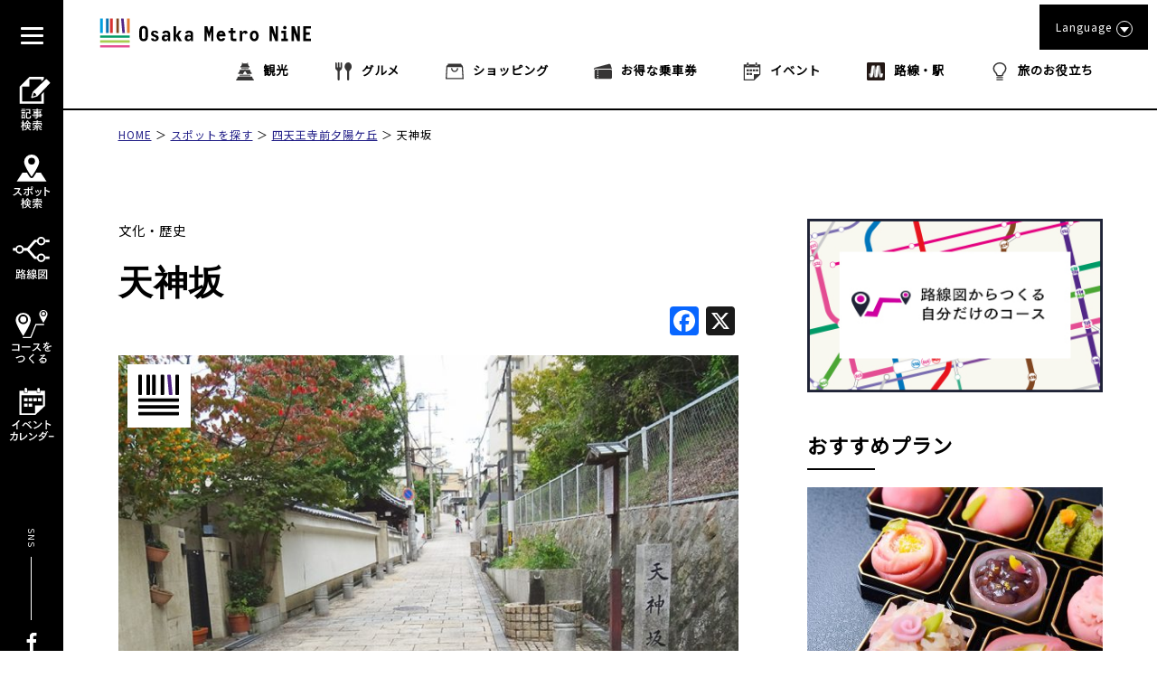

--- FILE ---
content_type: text/html; charset=UTF-8
request_url: https://metronine.osaka/spot-details/?spot_id=15723305403852
body_size: 37963
content:
<!doctype html>
<html dir="ltr" lang="ja" prefix="og: https://ogp.me/ns#">


<head>
	<!-- Global site tag (gtag.js) - Google Analytics -->
	<script async src="https://www.googletagmanager.com/gtag/js?id=UA-132032116-1"></script>
	<script>
	  window.dataLayer = window.dataLayer || [];
	  function gtag(){dataLayer.push(arguments);}
	  gtag('js', new Date());

	  gtag('config', 'UA-132032116-1');
	</script>
	<!-- Google Tag Manager -->
	<script>(function(w,d,s,l,i){w[l]=w[l]||[];w[l].push({'gtm.start':
	new Date().getTime(),event:'gtm.js'});var f=d.getElementsByTagName(s)[0],
	j=d.createElement(s),dl=l!='dataLayer'?'&l='+l:'';j.async=true;j.src=
	'https://www.googletagmanager.com/gtm.js?id='+i+dl;f.parentNode.insertBefore(j,f);
	})(window,document,'script','dataLayer','GTM-55ZDC69');</script>
	<!-- End Google Tag Manager -->
<meta http-equiv="X-UA-Compatible" content="IE=edge">
<meta charset="utf-8">
<meta name="viewport" content="width=device-width, initial-scale=1.0, minimum-scale=1.0, maximum-scale=2.0">
	<title>天神坂 | Osaka Metro NiNE</title>
	<link rel="apple-touch-icon" sizes="180x180" href="https://pic.k-cdn.media/static/favicons/apple-touch-icon.png">
	<link rel="icon" type="image/png" sizes="32x32" href="https://pic.k-cdn.media/static/favicons/favicon-32x32.png">
	<link rel="icon" type="image/png" sizes="16x16" href="https://pic.k-cdn.media/static/favicons/favicon-16x16.png">
	<link rel="manifest" href="https://pic.k-cdn.media/static/favicons/site.webmanifest">
	<link rel="mask-icon" href="https://pic.k-cdn.media/static/favicons/safari-pinned-tab.svg" color="#999999">
	<link rel="shortcut icon" href="https://pic.k-cdn.media/static/favicons/favicon.ico">
	<link href="https://fonts.googleapis.com/css?family=Noto+Sans+JP&display=swap" rel="stylesheet">
	<meta name="msapplication-TileColor" content="#ffffff">
	<meta name="msapplication-config" content="https://pic.k-cdn.media/static/favicons/browserconfig.xml">
	<meta name="theme-color" content="#ffffff">

<link rel="stylesheet" href="https://cdnjs.cloudflare.com/ajax/libs/bxslider/4.2.15/jquery.bxslider.min.css">
<!--<link rel="stylesheet" media="all" href="https://metronine.osaka/wp-content/themes/metro/js/lib/bxslider4/jquery.bxslider.css">-->
<link rel="stylesheet" href="https://indestructibletype-fonthosting.github.io/renner.css" type="text/css" charset="utf-8" />
<link rel="stylesheet" href="https://metronine.osaka/wp-content/themes/metro/style.css" type="text/css" charset="utf-8" />
	<link rel="stylesheet" media="all" href="https://metronine.osaka/wp-content/themes/metro/css/article-detail.css">

<link rel="stylesheet" media="print" href="https://pic.k-cdn.media/static/css/extra/ja/css/print.css">

<!--<script defer type="text/javascript" src="https://metronine.osaka/wp-content/themes/metro/js/jquery-3.1.1.min.js" charset="utf-8"></script>-->
<script defer src="https://ajax.googleapis.com/ajax/libs/jquery/3.5.1/jquery.min.js"></script>
<!--<script defer type="text/javascript" src="https://metronine.osaka/wp-content/themes/metro/js/lib/bxslider4/jquery.bxslider.js" charset="utf-8"></script>-->
<script defer src="https://cdnjs.cloudflare.com/ajax/libs/bxslider/4.2.15/jquery.bxslider.min.js"></script>

<script defer type="text/javascript" src="https://metronine.osaka/wp-content/themes/metro/js/lib/bxslider4/vendor/jquery.easing.1.3.js" charset="utf-8"></script>
<script defer type="text/javascript" src="https://metronine.osaka/wp-content/themes/metro/js/pg-common.js" charset="utf-8"></script>

<script defer type="text/javascript" src="https://metronine.osaka/wp-content/themes/metro/js/pg-index.js" charset="utf-8"></script>

<link rel="stylesheet" media="all" href="https://metronine.osaka/wp-content/themes/metro/mod_style.css">


		<!-- All in One SEO 4.7.1.1 - aioseo.com -->
		<meta name="robots" content="max-snippet:-1, max-image-preview:large, max-video-preview:-1" />
		<link rel="canonical" href="https://metronine.osaka/spot-details/?spot_id=15723305403852" />
		<meta name="generator" content="All in One SEO (AIOSEO) 4.7.1.1" />
		<meta property="og:locale" content="ja_JP" />
		<meta property="og:site_name" content="Osaka Metro NiNE" />
		<meta property="og:type" content="article" />
		<meta property="og:title" content="Spot Details | Osaka Metro NiNE" />
		<meta property="og:url" content="https://metronine.osaka/spot-details/?spot_id=15723305403852" />
		<meta property="fb:app_id" content="metronine.osaka" />
		<meta property="og:image" content="https://metronine.osaka/wp-content/themes/metro/images/common/osakametronine-share.jpg" />
		<meta property="og:image:secure_url" content="https://metronine.osaka/wp-content/themes/metro/images/common/osakametronine-share.jpg" />
		<meta property="article:published_time" content="2019-05-06T12:06:47+00:00" />
		<meta property="article:modified_time" content="2024-10-03T04:19:43+00:00" />
		<meta property="article:publisher" content="https://www.facebook.com/metronine.osaka/" />
		<meta name="twitter:card" content="summary" />
		<meta name="twitter:title" content="Spot Details | Osaka Metro NiNE" />
		<meta name="twitter:image" content="https://metronine.osaka/wp-content/themes/metro/images/common/osakametronine-share.jpg" />
		<script type="application/ld+json" class="aioseo-schema">
			{"@context":"https:\/\/schema.org","@graph":[{"@type":"BreadcrumbList","@id":"https:\/\/metronine.osaka\/spot-details\/#breadcrumblist","itemListElement":[{"@type":"ListItem","@id":"https:\/\/metronine.osaka\/#listItem","position":1,"name":"\u5bb6","item":"https:\/\/metronine.osaka\/","nextItem":"https:\/\/metronine.osaka\/spot-details\/#listItem"},{"@type":"ListItem","@id":"https:\/\/metronine.osaka\/spot-details\/#listItem","position":2,"name":"Spot Details","previousItem":"https:\/\/metronine.osaka\/#listItem"}]},{"@type":"Organization","@id":"https:\/\/metronine.osaka\/#organization","name":"Osaka Metro NiNE","url":"https:\/\/metronine.osaka\/"},{"@type":"WebPage","@id":"https:\/\/metronine.osaka\/spot-details\/#webpage","url":"https:\/\/metronine.osaka\/spot-details\/","name":"Spot Details | Osaka Metro NiNE","inLanguage":"ja","isPartOf":{"@id":"https:\/\/metronine.osaka\/#website"},"breadcrumb":{"@id":"https:\/\/metronine.osaka\/spot-details\/#breadcrumblist"},"datePublished":"2019-05-06T21:06:47+09:00","dateModified":"2024-10-03T13:19:43+09:00"},{"@type":"WebSite","@id":"https:\/\/metronine.osaka\/#website","url":"https:\/\/metronine.osaka\/","name":"Osaka Metro NiNE","inLanguage":"ja","publisher":{"@id":"https:\/\/metronine.osaka\/#organization"}}]}
		</script>
		<!-- All in One SEO -->

<link rel='dns-prefetch' href='//static.addtoany.com' />
<script type="text/javascript">
/* <![CDATA[ */
window._wpemojiSettings = {"baseUrl":"https:\/\/s.w.org\/images\/core\/emoji\/15.0.3\/72x72\/","ext":".png","svgUrl":"https:\/\/s.w.org\/images\/core\/emoji\/15.0.3\/svg\/","svgExt":".svg","source":{"concatemoji":"https:\/\/metronine.osaka\/wp-includes\/js\/wp-emoji-release.min.js?ver=6.6.2"}};
/*! This file is auto-generated */
!function(i,n){var o,s,e;function c(e){try{var t={supportTests:e,timestamp:(new Date).valueOf()};sessionStorage.setItem(o,JSON.stringify(t))}catch(e){}}function p(e,t,n){e.clearRect(0,0,e.canvas.width,e.canvas.height),e.fillText(t,0,0);var t=new Uint32Array(e.getImageData(0,0,e.canvas.width,e.canvas.height).data),r=(e.clearRect(0,0,e.canvas.width,e.canvas.height),e.fillText(n,0,0),new Uint32Array(e.getImageData(0,0,e.canvas.width,e.canvas.height).data));return t.every(function(e,t){return e===r[t]})}function u(e,t,n){switch(t){case"flag":return n(e,"\ud83c\udff3\ufe0f\u200d\u26a7\ufe0f","\ud83c\udff3\ufe0f\u200b\u26a7\ufe0f")?!1:!n(e,"\ud83c\uddfa\ud83c\uddf3","\ud83c\uddfa\u200b\ud83c\uddf3")&&!n(e,"\ud83c\udff4\udb40\udc67\udb40\udc62\udb40\udc65\udb40\udc6e\udb40\udc67\udb40\udc7f","\ud83c\udff4\u200b\udb40\udc67\u200b\udb40\udc62\u200b\udb40\udc65\u200b\udb40\udc6e\u200b\udb40\udc67\u200b\udb40\udc7f");case"emoji":return!n(e,"\ud83d\udc26\u200d\u2b1b","\ud83d\udc26\u200b\u2b1b")}return!1}function f(e,t,n){var r="undefined"!=typeof WorkerGlobalScope&&self instanceof WorkerGlobalScope?new OffscreenCanvas(300,150):i.createElement("canvas"),a=r.getContext("2d",{willReadFrequently:!0}),o=(a.textBaseline="top",a.font="600 32px Arial",{});return e.forEach(function(e){o[e]=t(a,e,n)}),o}function t(e){var t=i.createElement("script");t.src=e,t.defer=!0,i.head.appendChild(t)}"undefined"!=typeof Promise&&(o="wpEmojiSettingsSupports",s=["flag","emoji"],n.supports={everything:!0,everythingExceptFlag:!0},e=new Promise(function(e){i.addEventListener("DOMContentLoaded",e,{once:!0})}),new Promise(function(t){var n=function(){try{var e=JSON.parse(sessionStorage.getItem(o));if("object"==typeof e&&"number"==typeof e.timestamp&&(new Date).valueOf()<e.timestamp+604800&&"object"==typeof e.supportTests)return e.supportTests}catch(e){}return null}();if(!n){if("undefined"!=typeof Worker&&"undefined"!=typeof OffscreenCanvas&&"undefined"!=typeof URL&&URL.createObjectURL&&"undefined"!=typeof Blob)try{var e="postMessage("+f.toString()+"("+[JSON.stringify(s),u.toString(),p.toString()].join(",")+"));",r=new Blob([e],{type:"text/javascript"}),a=new Worker(URL.createObjectURL(r),{name:"wpTestEmojiSupports"});return void(a.onmessage=function(e){c(n=e.data),a.terminate(),t(n)})}catch(e){}c(n=f(s,u,p))}t(n)}).then(function(e){for(var t in e)n.supports[t]=e[t],n.supports.everything=n.supports.everything&&n.supports[t],"flag"!==t&&(n.supports.everythingExceptFlag=n.supports.everythingExceptFlag&&n.supports[t]);n.supports.everythingExceptFlag=n.supports.everythingExceptFlag&&!n.supports.flag,n.DOMReady=!1,n.readyCallback=function(){n.DOMReady=!0}}).then(function(){return e}).then(function(){var e;n.supports.everything||(n.readyCallback(),(e=n.source||{}).concatemoji?t(e.concatemoji):e.wpemoji&&e.twemoji&&(t(e.twemoji),t(e.wpemoji)))}))}((window,document),window._wpemojiSettings);
/* ]]> */
</script>
<link rel='stylesheet' id='sbi_styles-css' href='https://metronine.osaka/wp-content/plugins/instagram-feed/css/sbi-styles.min.css?ver=6.5.0' type='text/css' media='all' />
<style id='wp-emoji-styles-inline-css' type='text/css'>

	img.wp-smiley, img.emoji {
		display: inline !important;
		border: none !important;
		box-shadow: none !important;
		height: 1em !important;
		width: 1em !important;
		margin: 0 0.07em !important;
		vertical-align: -0.1em !important;
		background: none !important;
		padding: 0 !important;
	}
</style>
<link rel='stylesheet' id='wp-block-library-css' href='https://metronine.osaka/wp-includes/css/dist/block-library/style.min.css?ver=6.6.2' type='text/css' media='all' />
<style id='classic-theme-styles-inline-css' type='text/css'>
/*! This file is auto-generated */
.wp-block-button__link{color:#fff;background-color:#32373c;border-radius:9999px;box-shadow:none;text-decoration:none;padding:calc(.667em + 2px) calc(1.333em + 2px);font-size:1.125em}.wp-block-file__button{background:#32373c;color:#fff;text-decoration:none}
</style>
<style id='global-styles-inline-css' type='text/css'>
:root{--wp--preset--aspect-ratio--square: 1;--wp--preset--aspect-ratio--4-3: 4/3;--wp--preset--aspect-ratio--3-4: 3/4;--wp--preset--aspect-ratio--3-2: 3/2;--wp--preset--aspect-ratio--2-3: 2/3;--wp--preset--aspect-ratio--16-9: 16/9;--wp--preset--aspect-ratio--9-16: 9/16;--wp--preset--color--black: #000000;--wp--preset--color--cyan-bluish-gray: #abb8c3;--wp--preset--color--white: #ffffff;--wp--preset--color--pale-pink: #f78da7;--wp--preset--color--vivid-red: #cf2e2e;--wp--preset--color--luminous-vivid-orange: #ff6900;--wp--preset--color--luminous-vivid-amber: #fcb900;--wp--preset--color--light-green-cyan: #7bdcb5;--wp--preset--color--vivid-green-cyan: #00d084;--wp--preset--color--pale-cyan-blue: #8ed1fc;--wp--preset--color--vivid-cyan-blue: #0693e3;--wp--preset--color--vivid-purple: #9b51e0;--wp--preset--gradient--vivid-cyan-blue-to-vivid-purple: linear-gradient(135deg,rgba(6,147,227,1) 0%,rgb(155,81,224) 100%);--wp--preset--gradient--light-green-cyan-to-vivid-green-cyan: linear-gradient(135deg,rgb(122,220,180) 0%,rgb(0,208,130) 100%);--wp--preset--gradient--luminous-vivid-amber-to-luminous-vivid-orange: linear-gradient(135deg,rgba(252,185,0,1) 0%,rgba(255,105,0,1) 100%);--wp--preset--gradient--luminous-vivid-orange-to-vivid-red: linear-gradient(135deg,rgba(255,105,0,1) 0%,rgb(207,46,46) 100%);--wp--preset--gradient--very-light-gray-to-cyan-bluish-gray: linear-gradient(135deg,rgb(238,238,238) 0%,rgb(169,184,195) 100%);--wp--preset--gradient--cool-to-warm-spectrum: linear-gradient(135deg,rgb(74,234,220) 0%,rgb(151,120,209) 20%,rgb(207,42,186) 40%,rgb(238,44,130) 60%,rgb(251,105,98) 80%,rgb(254,248,76) 100%);--wp--preset--gradient--blush-light-purple: linear-gradient(135deg,rgb(255,206,236) 0%,rgb(152,150,240) 100%);--wp--preset--gradient--blush-bordeaux: linear-gradient(135deg,rgb(254,205,165) 0%,rgb(254,45,45) 50%,rgb(107,0,62) 100%);--wp--preset--gradient--luminous-dusk: linear-gradient(135deg,rgb(255,203,112) 0%,rgb(199,81,192) 50%,rgb(65,88,208) 100%);--wp--preset--gradient--pale-ocean: linear-gradient(135deg,rgb(255,245,203) 0%,rgb(182,227,212) 50%,rgb(51,167,181) 100%);--wp--preset--gradient--electric-grass: linear-gradient(135deg,rgb(202,248,128) 0%,rgb(113,206,126) 100%);--wp--preset--gradient--midnight: linear-gradient(135deg,rgb(2,3,129) 0%,rgb(40,116,252) 100%);--wp--preset--font-size--small: 13px;--wp--preset--font-size--medium: 20px;--wp--preset--font-size--large: 36px;--wp--preset--font-size--x-large: 42px;--wp--preset--spacing--20: 0.44rem;--wp--preset--spacing--30: 0.67rem;--wp--preset--spacing--40: 1rem;--wp--preset--spacing--50: 1.5rem;--wp--preset--spacing--60: 2.25rem;--wp--preset--spacing--70: 3.38rem;--wp--preset--spacing--80: 5.06rem;--wp--preset--shadow--natural: 6px 6px 9px rgba(0, 0, 0, 0.2);--wp--preset--shadow--deep: 12px 12px 50px rgba(0, 0, 0, 0.4);--wp--preset--shadow--sharp: 6px 6px 0px rgba(0, 0, 0, 0.2);--wp--preset--shadow--outlined: 6px 6px 0px -3px rgba(255, 255, 255, 1), 6px 6px rgba(0, 0, 0, 1);--wp--preset--shadow--crisp: 6px 6px 0px rgba(0, 0, 0, 1);}:where(.is-layout-flex){gap: 0.5em;}:where(.is-layout-grid){gap: 0.5em;}body .is-layout-flex{display: flex;}.is-layout-flex{flex-wrap: wrap;align-items: center;}.is-layout-flex > :is(*, div){margin: 0;}body .is-layout-grid{display: grid;}.is-layout-grid > :is(*, div){margin: 0;}:where(.wp-block-columns.is-layout-flex){gap: 2em;}:where(.wp-block-columns.is-layout-grid){gap: 2em;}:where(.wp-block-post-template.is-layout-flex){gap: 1.25em;}:where(.wp-block-post-template.is-layout-grid){gap: 1.25em;}.has-black-color{color: var(--wp--preset--color--black) !important;}.has-cyan-bluish-gray-color{color: var(--wp--preset--color--cyan-bluish-gray) !important;}.has-white-color{color: var(--wp--preset--color--white) !important;}.has-pale-pink-color{color: var(--wp--preset--color--pale-pink) !important;}.has-vivid-red-color{color: var(--wp--preset--color--vivid-red) !important;}.has-luminous-vivid-orange-color{color: var(--wp--preset--color--luminous-vivid-orange) !important;}.has-luminous-vivid-amber-color{color: var(--wp--preset--color--luminous-vivid-amber) !important;}.has-light-green-cyan-color{color: var(--wp--preset--color--light-green-cyan) !important;}.has-vivid-green-cyan-color{color: var(--wp--preset--color--vivid-green-cyan) !important;}.has-pale-cyan-blue-color{color: var(--wp--preset--color--pale-cyan-blue) !important;}.has-vivid-cyan-blue-color{color: var(--wp--preset--color--vivid-cyan-blue) !important;}.has-vivid-purple-color{color: var(--wp--preset--color--vivid-purple) !important;}.has-black-background-color{background-color: var(--wp--preset--color--black) !important;}.has-cyan-bluish-gray-background-color{background-color: var(--wp--preset--color--cyan-bluish-gray) !important;}.has-white-background-color{background-color: var(--wp--preset--color--white) !important;}.has-pale-pink-background-color{background-color: var(--wp--preset--color--pale-pink) !important;}.has-vivid-red-background-color{background-color: var(--wp--preset--color--vivid-red) !important;}.has-luminous-vivid-orange-background-color{background-color: var(--wp--preset--color--luminous-vivid-orange) !important;}.has-luminous-vivid-amber-background-color{background-color: var(--wp--preset--color--luminous-vivid-amber) !important;}.has-light-green-cyan-background-color{background-color: var(--wp--preset--color--light-green-cyan) !important;}.has-vivid-green-cyan-background-color{background-color: var(--wp--preset--color--vivid-green-cyan) !important;}.has-pale-cyan-blue-background-color{background-color: var(--wp--preset--color--pale-cyan-blue) !important;}.has-vivid-cyan-blue-background-color{background-color: var(--wp--preset--color--vivid-cyan-blue) !important;}.has-vivid-purple-background-color{background-color: var(--wp--preset--color--vivid-purple) !important;}.has-black-border-color{border-color: var(--wp--preset--color--black) !important;}.has-cyan-bluish-gray-border-color{border-color: var(--wp--preset--color--cyan-bluish-gray) !important;}.has-white-border-color{border-color: var(--wp--preset--color--white) !important;}.has-pale-pink-border-color{border-color: var(--wp--preset--color--pale-pink) !important;}.has-vivid-red-border-color{border-color: var(--wp--preset--color--vivid-red) !important;}.has-luminous-vivid-orange-border-color{border-color: var(--wp--preset--color--luminous-vivid-orange) !important;}.has-luminous-vivid-amber-border-color{border-color: var(--wp--preset--color--luminous-vivid-amber) !important;}.has-light-green-cyan-border-color{border-color: var(--wp--preset--color--light-green-cyan) !important;}.has-vivid-green-cyan-border-color{border-color: var(--wp--preset--color--vivid-green-cyan) !important;}.has-pale-cyan-blue-border-color{border-color: var(--wp--preset--color--pale-cyan-blue) !important;}.has-vivid-cyan-blue-border-color{border-color: var(--wp--preset--color--vivid-cyan-blue) !important;}.has-vivid-purple-border-color{border-color: var(--wp--preset--color--vivid-purple) !important;}.has-vivid-cyan-blue-to-vivid-purple-gradient-background{background: var(--wp--preset--gradient--vivid-cyan-blue-to-vivid-purple) !important;}.has-light-green-cyan-to-vivid-green-cyan-gradient-background{background: var(--wp--preset--gradient--light-green-cyan-to-vivid-green-cyan) !important;}.has-luminous-vivid-amber-to-luminous-vivid-orange-gradient-background{background: var(--wp--preset--gradient--luminous-vivid-amber-to-luminous-vivid-orange) !important;}.has-luminous-vivid-orange-to-vivid-red-gradient-background{background: var(--wp--preset--gradient--luminous-vivid-orange-to-vivid-red) !important;}.has-very-light-gray-to-cyan-bluish-gray-gradient-background{background: var(--wp--preset--gradient--very-light-gray-to-cyan-bluish-gray) !important;}.has-cool-to-warm-spectrum-gradient-background{background: var(--wp--preset--gradient--cool-to-warm-spectrum) !important;}.has-blush-light-purple-gradient-background{background: var(--wp--preset--gradient--blush-light-purple) !important;}.has-blush-bordeaux-gradient-background{background: var(--wp--preset--gradient--blush-bordeaux) !important;}.has-luminous-dusk-gradient-background{background: var(--wp--preset--gradient--luminous-dusk) !important;}.has-pale-ocean-gradient-background{background: var(--wp--preset--gradient--pale-ocean) !important;}.has-electric-grass-gradient-background{background: var(--wp--preset--gradient--electric-grass) !important;}.has-midnight-gradient-background{background: var(--wp--preset--gradient--midnight) !important;}.has-small-font-size{font-size: var(--wp--preset--font-size--small) !important;}.has-medium-font-size{font-size: var(--wp--preset--font-size--medium) !important;}.has-large-font-size{font-size: var(--wp--preset--font-size--large) !important;}.has-x-large-font-size{font-size: var(--wp--preset--font-size--x-large) !important;}
:where(.wp-block-post-template.is-layout-flex){gap: 1.25em;}:where(.wp-block-post-template.is-layout-grid){gap: 1.25em;}
:where(.wp-block-columns.is-layout-flex){gap: 2em;}:where(.wp-block-columns.is-layout-grid){gap: 2em;}
:root :where(.wp-block-pullquote){font-size: 1.5em;line-height: 1.6;}
</style>
<link rel='stylesheet' id='addtoany-css' href='https://metronine.osaka/wp-content/plugins/add-to-any/addtoany.min.css?ver=1.16' type='text/css' media='all' />
<script type="text/javascript" src="https://metronine.osaka/wp-includes/js/jquery/jquery.min.js?ver=3.7.1" id="jquery-core-js"></script>
<script type="text/javascript" src="https://metronine.osaka/wp-includes/js/jquery/jquery-migrate.min.js?ver=3.4.1" id="jquery-migrate-js"></script>
<script type="text/javascript" src="https://metronine.osaka/wp-content/themes/metro/js/scripts.js?ver=1.0.0" id="html5blankscripts-js"></script>
<script type="text/javascript" id="addtoany-core-js-before">
/* <![CDATA[ */
window.a2a_config=window.a2a_config||{};a2a_config.callbacks=[];a2a_config.overlays=[];a2a_config.templates={};a2a_localize = {
	Share: "共有",
	Save: "ブックマーク",
	Subscribe: "購読",
	Email: "メール",
	Bookmark: "ブックマーク",
	ShowAll: "すべて表示する",
	ShowLess: "小さく表示する",
	FindServices: "サービスを探す",
	FindAnyServiceToAddTo: "追加するサービスを今すぐ探す",
	PoweredBy: "Powered by",
	ShareViaEmail: "メールでシェアする",
	SubscribeViaEmail: "メールで購読する",
	BookmarkInYourBrowser: "ブラウザにブックマーク",
	BookmarkInstructions: "このページをブックマークするには、 Ctrl+D または \u2318+D を押下。",
	AddToYourFavorites: "お気に入りに追加",
	SendFromWebOrProgram: "任意のメールアドレスまたはメールプログラムから送信",
	EmailProgram: "メールプログラム",
	More: "詳細&#8230;",
	ThanksForSharing: "共有ありがとうございます !",
	ThanksForFollowing: "フォローありがとうございます !"
};
/* ]]> */
</script>
<script type="text/javascript" defer src="https://static.addtoany.com/menu/page.js" id="addtoany-core-js"></script>
<script type="text/javascript" defer src="https://metronine.osaka/wp-content/plugins/add-to-any/addtoany.min.js?ver=1.1" id="addtoany-jquery-js"></script>
<link rel="https://api.w.org/" href="https://metronine.osaka/wp-json/" /><link rel="alternate" title="JSON" type="application/json" href="https://metronine.osaka/wp-json/wp/v2/pages/131" /><link rel="alternate" title="oEmbed (JSON)" type="application/json+oembed" href="https://metronine.osaka/wp-json/oembed/1.0/embed?url=https%3A%2F%2Fmetronine.osaka%2Fspot-details%2F" />
<link rel="alternate" title="oEmbed (XML)" type="text/xml+oembed" href="https://metronine.osaka/wp-json/oembed/1.0/embed?url=https%3A%2F%2Fmetronine.osaka%2Fspot-details%2F&#038;format=xml" />
<style>
.qtranxs_flag_ja {background-image: url(https://metronine.osaka/wp-content/plugins/qtranslate-xt/flags/jp.png); background-repeat: no-repeat;}
.qtranxs_flag_en {background-image: url(https://metronine.osaka/wp-content/plugins/qtranslate-xt/flags/gb.png); background-repeat: no-repeat;}
.qtranxs_flag_zh {background-image: url(https://metronine.osaka/wp-content/plugins/qtranslate-xt/flags/cn.png); background-repeat: no-repeat;}
.qtranxs_flag_tw {background-image: url(https://metronine.osaka/wp-content/plugins/qtranslate-xt/flags/tw.png); background-repeat: no-repeat;}
.qtranxs_flag_ko {background-image: url(https://metronine.osaka/wp-content/plugins/qtranslate-xt/flags/kr.png); background-repeat: no-repeat;}
.qtranxs_flag_th {background-image: url(https://metronine.osaka/wp-content/plugins/qtranslate-xt/flags/th.png); background-repeat: no-repeat;}
</style>
<link hreflang="ja" href="https://metronine.osaka/ja/spot-details/?spot_id=15723305403852" rel="alternate" />
<link hreflang="en" href="https://metronine.osaka/en/spot-details/?spot_id=15723305403852" rel="alternate" />
<link hreflang="zh" href="https://metronine.osaka/zh/spot-details/?spot_id=15723305403852" rel="alternate" />
<link hreflang="tw" href="https://metronine.osaka/tw/spot-details/?spot_id=15723305403852" rel="alternate" />
<link hreflang="ko" href="https://metronine.osaka/ko/spot-details/?spot_id=15723305403852" rel="alternate" />
<link hreflang="th" href="https://metronine.osaka/th/spot-details/?spot_id=15723305403852" rel="alternate" />
<link hreflang="x-default" href="https://metronine.osaka/spot-details/?spot_id=15723305403852" rel="alternate" />
<meta name="generator" content="qTranslate-XT 3.15.2" />
</head>

<body class="lang-ja article article-detail-common article-spot-detail ">
<!-- Google Tag Manager (noscript) -->
<noscript><iframe src="https://www.googletagmanager.com/ns.html?id=GTM-55ZDC69"
height="0" width="0" style="display:none;visibility:hidden"></iframe></noscript>
<!-- End Google Tag Manager (noscript) -->
<header>
	<div class="header-body clearfix">
		<div class="header-left">
			<div class="title-logo-wrap clearfix">

									<div class="title-logo pc-contents"><a href="https://metronine.osaka/"><svg version="1.1" xmlns="http://www.w3.org/2000/svg" xmlns:xlink="http://www.w3.org/1999/xlink" x="0px" y="0px" viewBox="0 0 704.867 127.561" style="enable-background:new 0 0 704.867 127.561" xml:space="preserve">
<g>
	<desc>Osaka Metro NiNE</desc>
	<path d="M175.202,75.349c0,4.938-1.212,8.764-3.635,11.479c-2.425,2.717-5.881,4.074-10.371,4.074
		c-4.669,0-8.194-1.416-10.573-4.244c-2.378-2.826-3.569-6.598-3.569-11.311V56.36c0-4.758,1.191-8.553,3.569-11.383
		s5.903-4.238,10.573-4.238c4.489,0,7.945,1.357,10.371,4.068c2.423,2.719,3.635,6.569,3.635,11.553V75.349z M155.34,76.626
		c0,2.381,0.559,4.123,1.681,5.219c1.121,1.104,2.513,1.65,4.176,1.65c1.618,0,2.984-0.572,4.11-1.715
		c1.118-1.148,1.68-2.865,1.68-5.154V55.01c0-2.291-0.563-4.006-1.68-5.147c-1.126-1.146-2.492-1.721-4.11-1.721
		c-1.663,0-3.055,0.565-4.176,1.686c-1.122,1.123-1.681,2.85-1.681,5.185V76.626z M210.149,80.062c0,1.657-0.314,3.149-0.943,4.479
		c-0.628,1.324-1.494,2.455-2.59,3.398c-1.104,0.942-2.426,1.672-3.975,2.192c-1.55,0.511-3.244,0.771-5.086,0.771
		c-3.814,0-6.809-0.771-8.987-2.324c-2.177-1.547-3.31-3.938-3.401-7.172h8.216c0,1.305,0.38,2.266,1.144,2.896
		c0.763,0.63,1.837,0.943,3.232,0.943c1.66,0,2.792-0.358,3.398-1.08c0.606-0.715,0.913-1.455,0.913-2.221
		c0-1.029-0.34-1.896-1.012-2.592c-0.675-0.697-1.91-1.427-3.704-2.191c-1.706-0.672-3.277-1.309-4.712-1.916
		c-1.436-0.606-2.762-1.402-3.971-2.389c-1.038-0.813-1.856-1.787-2.462-2.931c-0.603-1.149-0.906-2.436-0.906-3.875
		c0-1.754,0.314-3.264,0.942-4.543c0.629-1.276,1.483-2.336,2.557-3.161c1.078-0.834,2.36-1.439,3.84-1.822
		c1.479-0.377,3.072-0.572,4.782-0.572c3.143,0,5.802,0.752,7.979,2.254c2.178,1.504,3.441,3.697,3.803,6.57h-7.946
		c-0.087-1.17-0.459-2.055-1.11-2.662c-0.65-0.605-1.717-0.91-3.2-0.91c-1.436,0-2.455,0.314-3.062,0.943
		c-0.606,0.631-0.91,1.348-0.91,2.149c0,1.127,0.347,2.004,1.045,2.634c0.694,0.627,1.983,1.346,3.869,2.153
		c2.294,0.941,4.121,1.703,5.491,2.287c1.37,0.584,2.502,1.189,3.402,1.82c1.03,0.672,1.848,1.57,2.454,2.69
		C209.846,77.007,210.149,78.403,210.149,80.062z M247.518,90.229h-6.934v-5.791c-0.764,1.748-1.896,3.268-3.398,4.545
		c-1.505,1.278-3.492,1.92-5.962,1.92c-1.973,0-3.661-0.262-5.049-0.771c-1.396-0.521-2.528-1.235-3.401-2.157
		c-0.874-0.92-1.517-2.021-1.918-3.304c-0.406-1.276-0.606-2.703-0.606-4.272c0-3.64,0.898-6.308,2.692-8.015
		c1.794-1.7,4.49-2.557,8.081-2.557c2.422,0,4.307,0.166,5.655,0.504c1.348,0.334,2.377,0.816,3.098,1.443v-3.629
		c0-1.754-0.504-3.101-1.517-4.043c-1.008-0.939-2.389-1.416-4.143-1.416c-2.736,0-4.529,1.235-5.384,3.705l-7.138-2.289
		c0.497-1.57,1.19-2.886,2.089-3.941c0.899-1.055,1.907-1.893,3.029-2.522c1.121-0.628,2.323-1.066,3.606-1.316
		c1.278-0.242,2.52-0.367,3.733-0.367c2.425,0,4.49,0.283,6.196,0.844c1.706,0.563,3.098,1.365,4.176,2.423
		c1.078,1.057,1.86,2.323,2.356,3.805c0.493,1.481,0.738,3.119,0.738,4.916L247.518,90.229L247.518,90.229z M239.777,77.366
		c-0.677-0.402-1.527-0.762-2.561-1.074c-1.031-0.313-2.13-0.473-3.296-0.473c-1.979,0-3.382,0.436-4.208,1.313
		c-0.833,0.877-1.25,1.966-1.25,3.267c0,1.481,0.46,2.551,1.381,3.199c0.92,0.651,2.166,0.973,3.741,0.973
		c1.388,0,2.667-0.504,3.836-1.512c1.169-1.011,1.951-2.142,2.357-3.402V77.366z M285.768,90.229h-9.761l-9.429-16.16v16.16h-7.811
		V41.411h7.811v29.424l9.29-14.141h8.486L274.318,71.44L285.768,90.229z M321.927,90.229h-6.933v-5.791
		c-0.769,1.748-1.899,3.268-3.402,4.545c-1.504,1.278-3.489,1.92-5.958,1.92c-1.977,0-3.66-0.262-5.048-0.771
		c-1.396-0.521-2.528-1.235-3.405-2.157c-0.873-0.92-1.512-2.021-1.918-3.304c-0.405-1.276-0.606-2.703-0.606-4.272
		c0-3.64,0.899-6.308,2.692-8.015c1.796-1.7,4.49-2.557,8.081-2.557c2.425,0,4.312,0.166,5.655,0.504
		c1.352,0.334,2.382,0.816,3.098,1.443v-3.629c0-1.754-0.504-3.101-1.512-4.043c-1.008-0.939-2.39-1.416-4.143-1.416
		c-2.741,0-4.535,1.235-5.387,3.705l-7.138-2.289c0.492-1.57,1.191-2.886,2.089-3.941c0.896-1.055,1.907-1.893,3.025-2.522
		c1.125-0.628,2.324-1.066,3.605-1.316c1.278-0.242,2.524-0.367,3.737-0.367c2.425,0,4.486,0.283,6.196,0.844
		c1.702,0.563,3.097,1.365,4.171,2.423c1.078,1.057,1.863,2.323,2.359,3.805c0.489,1.481,0.737,3.119,0.737,4.916v22.287H321.927z
		 M314.182,77.366c-0.672-0.402-1.525-0.762-2.558-1.074c-1.03-0.313-2.134-0.473-3.298-0.473c-1.978,0-3.38,0.436-4.208,1.313
		c-0.83,0.877-1.246,1.966-1.246,3.267c0,1.481,0.46,2.551,1.381,3.199c0.921,0.651,2.163,0.973,3.737,0.973
		c1.391,0,2.669-0.504,3.839-1.512c1.166-1.011,1.952-2.142,2.353-3.402V77.366z M387.849,90.229h-7.135V60.267l-7.072,21.407
		l-7.072-21.407V90.23h-7.271V41.411h8.82l5.523,18.783l5.99-18.783h8.215v48.818H387.849z M462.253,90.229h-9.762
		c-3.098,0-5.311-0.742-6.635-2.226c-1.32-1.479-1.986-3.744-1.986-6.801V63.901h-7.27v-7.207h7.27v-9.228h7.746v9.228h7.744v7.207
		h-7.744v15.35c0,0.99,0.188,1.752,0.568,2.293c0.389,0.535,1.09,0.808,2.127,0.808h7.941V90.229L462.253,90.229z M490.941,55.954
		c2.557,0,4.537,0.73,5.926,2.188c1.389,1.461,2.176,3.332,2.359,5.621l-7.746,3.905c-0.584-2.602-1.818-3.905-4.287-3.905
		c-3.393,0-5.742,4.366-5.742,7.045V90.23h-7.887V56.694h7.41v7.34c1.256-2.963,2.695-5.051,4.311-6.26
		C486.902,56.56,488.785,55.954,490.941,55.954z M535.115,73.464c0,2.47-0.352,4.771-1.043,6.898
		c-0.695,2.133-1.676,3.975-2.932,5.522c-1.256,1.55-2.77,2.771-4.545,3.666c-1.775,0.9-3.711,1.353-5.822,1.353
		c-2.156,0-4.137-0.438-5.926-1.314c-1.797-0.877-3.326-2.09-4.582-3.637c-1.258-1.549-2.234-3.389-2.93-5.521
		c-0.695-2.13-1.045-4.453-1.045-6.968c0-2.469,0.336-4.772,1.016-6.903c0.674-2.134,1.637-3.982,2.895-5.554
		c1.256-1.571,2.785-2.805,4.58-3.702c1.791-0.9,3.793-1.351,5.992-1.351c2.154,0,4.111,0.449,5.889,1.351
		c1.773,0.897,3.281,2.141,4.516,3.731c1.236,1.596,2.199,3.459,2.895,5.59C534.763,68.757,535.115,71.038,535.115,73.464z
		 M526.968,73.464c0-2.825-0.578-5.149-1.717-6.971c-1.146-1.82-2.639-2.729-4.479-2.729c-0.943,0-1.814,0.25-2.596,0.743
		c-0.789,0.496-1.447,1.177-1.986,2.054c-0.541,0.877-0.949,1.905-1.242,3.098c-0.293,1.191-0.438,2.48-0.438,3.873
		c0,1.346,0.152,2.613,0.469,3.807c0.313,1.188,0.752,2.207,1.313,3.062c0.564,0.854,1.221,1.526,1.988,2.021
		c0.76,0.494,1.592,0.742,2.492,0.742c1.883,0,3.389-0.897,4.506-2.697C526.406,78.669,526.968,76.337,526.968,73.464z
		 M597.804,90.229h-8.557l-11.105-28.554v28.554h-7.949V41.411h9.967l9.9,28.549V41.411h7.744V90.229L597.804,90.229z
		 M669.181,90.229h-8.557l-11.105-28.554v28.554h-7.947V41.411h9.965l9.898,28.549V41.411h7.746V90.229L669.181,90.229z
		 M704.867,90.229h-24.777V41.411h24.775v7.742h-16.088v12.459h12.729v7.877h-12.729v12.523h16.088v8.217H704.867z M413.708,83.767
		c-2.156,0-3.852-0.699-5.086-2.093c-1.236-1.387-1.963-3.567-2.189-6.53h21.277c-0.176-6.146-1.514-10.888-4.006-14.207
		c-2.49-3.32-6.004-4.982-10.535-4.982c-2.201,0-4.209,0.406-6.027,1.211c-1.818,0.81-3.391,1.963-4.713,3.469
		c-1.326,1.505-2.359,3.357-3.1,5.558c-0.74,2.199-1.109,4.69-1.109,7.471c0,2.562,0.369,4.896,1.109,7.008
		c0.74,2.111,1.771,3.927,3.1,5.449c1.322,1.527,2.914,2.709,4.779,3.537c1.861,0.832,3.914,1.248,6.158,1.248
		c3.141,0,5.838-0.744,8.08-2.225c2.244-1.478,3.955-3.724,5.123-6.732l-7.475-1.818C418.058,82.552,416.263,83.767,413.708,83.767z
		 M408.384,65.384c1.168-1.481,2.783-2.221,4.852-2.221c1.887,0,3.439,0.738,4.68,2.221c0.563,0.679,0.99,1.496,1.314,2.437h-12.137
		C407.435,66.88,407.851,66.062,408.384,65.384z M630.392,90.229h-21.408v-7.812h7.27V64.507h-7.27v-7.813H624v25.725h6.393V90.229
		L630.392,90.229z M620.103,40.657c-3.047,0-5.51,2.467-5.51,5.506c0,3.041,2.463,5.504,5.51,5.504c3.039,0,5.504-2.463,5.504-5.504
		C625.607,43.124,623.142,40.657,620.103,40.657z"/>
</g>
<g>
	<g>
		<g>
			<path style="fill:#0974B0;" d="M47.301,63.14c0,0.354-0.289,0.643-0.643,0.643h-7.163c-0.354,0-0.644-0.289-0.644-0.643V16.603
				c0-0.353,0.289-0.641,0.644-0.641h7.163c0.353,0,0.643,0.288,0.643,0.641V63.14z"/>
			<path style="fill:#00A0E0;" d="M28.402,63.14c0,0.354-0.288,0.643-0.643,0.643h-7.165c-0.353,0-0.644-0.289-0.644-0.643V16.603
				c0-0.353,0.289-0.641,0.644-0.641h7.165c0.353,0,0.643,0.288,0.643,0.641V63.14z"/>
			<path style="fill:#D83331;" d="M60.604,63.14c0,0.354-0.289,0.643-0.643,0.643h-7.162c-0.353,0-0.644-0.289-0.644-0.643V16.603
				c0-0.353,0.29-0.641,0.644-0.641h7.162c0.353,0,0.643,0.288,0.643,0.641V63.14z"/>
			<path style="fill:#814821;" d="M80.785,63.14c0,0.354-0.289,0.643-0.643,0.643h-7.166c-0.353,0-0.643-0.289-0.643-0.643V16.603
				c0-0.353,0.289-0.641,0.643-0.641h7.166c0.353,0,0.643,0.288,0.643,0.641V63.14z"/>
			<path style="fill:#532786;" d="M100.383,63.143c0.03,0.352-0.234,0.64-0.587,0.64h-7.161c-0.353,0-0.669-0.288-0.7-0.64
				L87.86,16.601c-0.031-0.352,0.233-0.639,0.587-0.639h7.173c0.353,0,0.668,0.287,0.698,0.639L100.383,63.143z"/>
			<path style="fill:#E47A30;" d="M115.599,63.14c0,0.354-0.289,0.643-0.644,0.643h-7.16c-0.353,0-0.644-0.289-0.644-0.643V16.603
				c0-0.353,0.29-0.641,0.644-0.641h7.16c0.354,0,0.644,0.288,0.644,0.641V63.14z"/>
			<path style="fill:#AACD52;" d="M115.007,87.667c0.326,0,0.592,0.268,0.592,0.592v6.783c0,0.326-0.266,0.592-0.592,0.592H20.544
				c-0.325,0-0.592-0.266-0.592-0.592v-6.783c0-0.324,0.267-0.592,0.592-0.592H115.007z"/>
			<path style="fill:#E44F93;" d="M115.007,103.632c0.326,0,0.592,0.266,0.592,0.592v6.789c0,0.324-0.266,0.59-0.592,0.59H20.544
				c-0.325,0-0.592-0.266-0.592-0.59v-6.789c0-0.326,0.267-0.592,0.592-0.592H115.007z"/>
			<path style="fill:#009A66;" d="M115.007,71.692c0.326,0,0.592,0.266,0.592,0.592v6.785c0,0.324-0.266,0.592-0.592,0.592H20.544
				c-0.325,0-0.592-0.268-0.592-0.592v-6.785c0-0.326,0.267-0.592,0.592-0.592H115.007z"/>
		</g>
	</g>
</g>
</svg></a></div>
					<div class="title-logo sp-contents"><a href="https://metronine.osaka/"><svg class="logo" version="1.1" xmlns="http://www.w3.org/2000/svg" xmlns:xlink="http://www.w3.org/1999/xlink" x="0px" y="0px" viewBox="0 0 704.866 127.56" enable-background="new 0 0 704.866 127.56" xml:space="preserve">
	<g><desc>Osaka Metro NiNE</desc></g>
	<path d="M175.202,75.349c0,4.939-1.212,8.764-3.635,11.48c-2.425,2.717-5.881,4.074-10.371,4.074c-4.669,0-8.194-1.416-10.573-4.244
		c-2.378-2.826-3.569-6.598-3.569-11.311V56.36c0-4.758,1.191-8.553,3.569-11.383s5.903-4.238,10.573-4.238
		c4.489,0,7.945,1.357,10.371,4.068c2.423,2.719,3.635,6.57,3.635,11.553V75.349z M155.34,76.626c0,2.381,0.559,4.123,1.681,5.219
		c1.121,1.104,2.513,1.65,4.176,1.65c1.618,0,2.984-0.572,4.11-1.715c1.118-1.148,1.68-2.865,1.68-5.154V55.011
		c0-2.291-0.563-4.006-1.68-5.148c-1.126-1.145-2.492-1.721-4.11-1.721c-1.663,0-3.055,0.566-4.176,1.686
		c-1.122,1.123-1.681,2.85-1.681,5.184V76.626z M210.149,80.062c0,1.658-0.314,3.15-0.943,4.479c-0.628,1.324-1.494,2.455-2.59,3.398
		c-1.104,0.943-2.426,1.672-3.975,2.193c-1.55,0.51-3.244,0.771-5.086,0.771c-3.814,0-6.809-0.771-8.987-2.324
		c-2.177-1.547-3.31-3.939-3.401-7.172h8.216c0,1.305,0.38,2.266,1.144,2.896c0.763,0.629,1.837,0.943,3.232,0.943
		c1.66,0,2.792-0.359,3.398-1.08c0.606-0.715,0.913-1.455,0.913-2.221c0-1.029-0.34-1.896-1.012-2.592
		c-0.675-0.697-1.91-1.426-3.704-2.191c-1.706-0.672-3.277-1.309-4.712-1.916c-1.436-0.607-2.762-1.402-3.971-2.389
		c-1.038-0.813-1.856-1.787-2.462-2.93c-0.603-1.15-0.906-2.436-0.906-3.875c0-1.754,0.314-3.264,0.942-4.543
		c0.629-1.277,1.483-2.336,2.557-3.162c1.078-0.834,2.36-1.439,3.84-1.822c1.479-0.377,3.072-0.572,4.782-0.572
		c3.143,0,5.802,0.752,7.979,2.254c2.178,1.504,3.441,3.697,3.803,6.57h-7.946c-0.087-1.17-0.459-2.055-1.11-2.662
		c-0.65-0.605-1.717-0.91-3.2-0.91c-1.436,0-2.455,0.314-3.062,0.943c-0.606,0.631-0.91,1.348-0.91,2.15
		c0,1.127,0.347,2.004,1.045,2.633c0.694,0.627,1.983,1.346,3.869,2.154c2.294,0.941,4.121,1.703,5.491,2.287
		c1.37,0.584,2.502,1.189,3.402,1.82c1.03,0.672,1.848,1.57,2.454,2.691C209.846,77.007,210.149,78.403,210.149,80.062z
		 M247.518,90.229h-6.934v-5.791c-0.764,1.748-1.896,3.268-3.398,4.545c-1.505,1.279-3.492,1.92-5.962,1.92
		c-1.973,0-3.661-0.262-5.049-0.771c-1.396-0.521-2.528-1.236-3.401-2.158c-0.874-0.92-1.517-2.021-1.918-3.303
		c-0.406-1.277-0.606-2.703-0.606-4.273c0-3.639,0.898-6.307,2.692-8.014c1.794-1.701,4.49-2.557,8.081-2.557
		c2.422,0,4.307,0.166,5.655,0.504c1.348,0.334,2.377,0.816,3.098,1.443v-3.629c0-1.754-0.504-3.1-1.517-4.043
		c-1.008-0.939-2.389-1.416-4.143-1.416c-2.736,0-4.529,1.236-5.384,3.705l-7.138-2.289c0.497-1.57,1.19-2.885,2.089-3.941
		c0.899-1.055,1.907-1.893,3.029-2.523c1.121-0.627,2.323-1.066,3.606-1.316c1.278-0.242,2.52-0.367,3.733-0.367
		c2.425,0,4.49,0.283,6.196,0.844c1.706,0.563,3.098,1.365,4.176,2.422s1.86,2.324,2.356,3.805c0.493,1.482,0.738,3.119,0.738,4.916
		V90.229z M239.777,77.366c-0.677-0.402-1.527-0.762-2.561-1.074c-1.031-0.314-2.13-0.473-3.296-0.473
		c-1.979,0-3.382,0.436-4.208,1.313c-0.833,0.877-1.25,1.965-1.25,3.266c0,1.482,0.46,2.551,1.381,3.199
		c0.92,0.652,2.166,0.973,3.741,0.973c1.388,0,2.667-0.504,3.836-1.512c1.169-1.01,1.951-2.141,2.357-3.402V77.366z M285.768,90.229
		h-9.761l-9.429-16.16v16.16h-7.811V41.411h7.811v29.424l9.29-14.141h8.486L274.318,71.44L285.768,90.229z M321.927,90.229h-6.933
		v-5.791c-0.768,1.748-1.899,3.268-3.402,4.545c-1.504,1.279-3.489,1.92-5.958,1.92c-1.977,0-3.66-0.262-5.048-0.771
		c-1.396-0.521-2.528-1.236-3.405-2.158c-0.873-0.92-1.512-2.021-1.918-3.303c-0.405-1.277-0.606-2.703-0.606-4.273
		c0-3.639,0.899-6.307,2.692-8.014c1.797-1.701,4.49-2.557,8.081-2.557c2.425,0,4.311,0.166,5.655,0.504
		c1.352,0.334,2.382,0.816,3.098,1.443v-3.629c0-1.754-0.504-3.1-1.512-4.043c-1.008-0.939-2.39-1.416-4.143-1.416
		c-2.741,0-4.535,1.236-5.386,3.705l-7.138-2.289c0.492-1.57,1.191-2.885,2.089-3.941c0.895-1.055,1.907-1.893,3.025-2.523
		c1.125-0.627,2.324-1.066,3.606-1.316c1.278-0.242,2.524-0.367,3.737-0.367c2.425,0,4.486,0.283,6.196,0.844
		c1.702,0.563,3.097,1.365,4.171,2.422c1.078,1.057,1.863,2.324,2.36,3.805c0.489,1.482,0.737,3.119,0.737,4.916V90.229z
		 M314.182,77.366c-0.672-0.402-1.526-0.762-2.558-1.074c-1.03-0.314-2.134-0.473-3.298-0.473c-1.977,0-3.38,0.436-4.208,1.313
		c-0.83,0.877-1.246,1.965-1.246,3.266c0,1.482,0.46,2.551,1.381,3.199c0.921,0.652,2.163,0.973,3.737,0.973
		c1.391,0,2.669-0.504,3.839-1.512c1.166-1.01,1.952-2.141,2.353-3.402V77.366z M387.85,90.229h-7.135V60.267l-7.072,21.408
		l-7.074-21.408v29.963h-7.27V41.411h8.819l5.524,18.783l5.99-18.783h8.217V90.229z M462.254,90.229h-9.762
		c-3.098,0-5.31-0.742-6.635-2.225c-1.32-1.48-1.986-3.744-1.986-6.801V63.901h-7.27v-7.207h7.27v-9.227h7.746v9.227h7.744v7.207
		h-7.744v15.35c0,0.99,0.188,1.752,0.568,2.293c0.388,0.535,1.089,0.807,2.127,0.807h7.941V90.229z M490.94,55.954
		c2.558,0,4.538,0.73,5.926,2.188c1.389,1.461,2.177,3.332,2.36,5.621l-7.746,3.906c-0.583-2.602-1.818-3.906-4.288-3.906
		c-3.391,0-5.742,4.367-5.742,7.045v19.422h-7.885V56.694h7.409v7.34c1.257-2.963,2.696-5.051,4.311-6.26
		C486.901,56.56,488.785,55.954,490.94,55.954z M535.115,73.464c0,2.469-0.351,4.77-1.044,6.898c-0.695,2.133-1.674,3.975-2.93,5.523
		c-1.257,1.549-2.771,2.771-4.546,3.666c-1.775,0.9-3.71,1.352-5.822,1.352c-2.156,0-4.137-0.438-5.926-1.314
		c-1.797-0.877-3.325-2.09-4.582-3.637c-1.257-1.549-2.235-3.389-2.93-5.521c-0.694-2.129-1.044-4.453-1.044-6.967
		c0-2.469,0.335-4.773,1.016-6.904c0.673-2.133,1.636-3.982,2.893-5.553c1.257-1.572,2.785-2.805,4.581-3.703
		c1.79-0.9,3.793-1.35,5.992-1.35c2.155,0,4.112,0.449,5.889,1.35c1.774,0.898,3.281,2.141,4.515,3.732
		c1.236,1.596,2.199,3.459,2.895,5.59C534.764,68.757,535.115,71.038,535.115,73.464z M526.968,73.464
		c0-2.826-0.578-5.15-1.717-6.971c-1.146-1.82-2.638-2.73-4.479-2.73c-0.942,0-1.813,0.25-2.595,0.744
		c-0.789,0.496-1.447,1.176-1.987,2.053s-0.949,1.906-1.241,3.098c-0.294,1.191-0.438,2.48-0.438,3.873
		c0,1.346,0.153,2.613,0.468,3.807c0.313,1.188,0.752,2.207,1.314,3.061c0.563,0.855,1.221,1.527,1.987,2.021
		c0.76,0.494,1.593,0.742,2.492,0.742c1.884,0,3.389-0.898,4.507-2.697C526.406,78.669,526.968,76.337,526.968,73.464z
		 M597.804,90.229h-8.556l-11.106-28.553v28.553h-7.949V41.411h9.967l9.9,28.549V41.411h7.744V90.229z M669.181,90.229h-8.556
		l-11.106-28.553v28.553h-7.948V41.411h9.966l9.899,28.549V41.411h7.745V90.229z M704.866,90.229H680.09V41.411h24.775v7.742h-16.088
		v12.459h12.728v7.877h-12.728v12.523h16.088V90.229z M413.708,83.767c-2.155,0-3.852-0.699-5.086-2.092
		c-1.235-1.387-1.962-3.568-2.188-6.531h21.276c-0.175-6.146-1.513-10.887-4.005-14.207c-2.49-3.32-6.005-4.982-10.536-4.982
		c-2.201,0-4.208,0.406-6.027,1.211c-1.819,0.809-3.391,1.963-4.712,3.469c-1.327,1.504-2.36,3.357-3.1,5.557
		c-0.741,2.199-1.109,4.691-1.109,7.471c0,2.561,0.368,4.895,1.109,7.008c0.739,2.111,1.772,3.926,3.1,5.449
		c1.321,1.527,2.914,2.709,4.778,3.537c1.862,0.832,3.915,1.248,6.159,1.248c3.141,0,5.838-0.744,8.08-2.225
		c2.243-1.477,3.954-3.723,5.123-6.732l-7.475-1.818C418.058,82.552,416.264,83.767,413.708,83.767z M408.384,65.384
		c1.169-1.482,2.784-2.221,4.852-2.221c1.886,0,3.44,0.738,4.68,2.221c0.563,0.678,0.989,1.496,1.314,2.436h-12.136
		C407.435,66.88,407.851,66.062,408.384,65.384z M630.392,90.229h-21.409v-7.811h7.271V64.507h-7.271v-7.813h15.016v25.725h6.394
		V90.229z M620.104,40.657c-3.048,0-5.51,2.467-5.51,5.506c0,3.041,2.462,5.504,5.51,5.504c3.039,0,5.502-2.463,5.502-5.504
		C625.606,43.124,623.143,40.657,620.104,40.657z"/>
	<g>
		<g>
			<path fill="#FFFFFF" d="M127.038,0H0.52C0.233,0,0,0.236,0,0.523v126.514c0,0.29,0.233,0.522,0.52,0.522h126.518
				c0.285,0,0.521-0.232,0.521-0.522V0.523C127.559,0.236,127.322,0,127.038,0L127.038,0z"/>
		</g>
		<g>
			<path fill="#0974B0" d="M46.714,63.247c0,0.294-0.241,0.536-0.536,0.536h-5.969c-0.294,0-0.536-0.241-0.536-0.536v-38.78
				c0-0.294,0.241-0.536,0.536-0.536h5.969c0.294,0,0.536,0.241,0.536,0.536V63.247z"/>
			<path fill="#00A0E0" d="M30.965,63.247c0,0.294-0.241,0.536-0.536,0.536h-5.971c-0.294,0-0.536-0.241-0.536-0.536v-38.78
				c0-0.294,0.241-0.536,0.536-0.536h5.971c0.294,0,0.536,0.241,0.536,0.536V63.247z"/>
			<path fill="#D83331" d="M57.8,63.247c0,0.294-0.241,0.536-0.536,0.536h-5.968c-0.294,0-0.536-0.241-0.536-0.536v-38.78
				c0-0.294,0.241-0.536,0.536-0.536h5.968c0.294,0,0.536,0.241,0.536,0.536V63.247z"/>
			<path fill="#814821" d="M74.617,63.247c0,0.294-0.241,0.536-0.536,0.536h-5.971c-0.294,0-0.536-0.241-0.536-0.536v-38.78
				c0-0.294,0.241-0.536,0.536-0.536h5.971c0.294,0,0.536,0.241,0.536,0.536V63.247z"/>
			<path fill="#532786" d="M90.949,63.249c0.025,0.293-0.195,0.534-0.489,0.534h-5.968c-0.294,0-0.557-0.24-0.583-0.534
				l-3.396-38.784c-0.026-0.293,0.194-0.534,0.489-0.534h5.977c0.294,0,0.557,0.24,0.582,0.534L90.949,63.249z"/>
			<path fill="#E47A30" d="M103.629,63.247c0,0.294-0.241,0.536-0.536,0.536h-5.967c-0.294,0-0.536-0.241-0.536-0.536v-38.78
				c0-0.294,0.241-0.536,0.536-0.536h5.967c0.294,0,0.536,0.241,0.536,0.536V63.247z"/>
			<path fill="#AACD52" d="M103.136,83.686c0.271,0,0.493,0.222,0.493,0.493v5.653c0,0.271-0.222,0.493-0.493,0.493H24.417
				c-0.271,0-0.493-0.222-0.493-0.493v-5.653c0-0.271,0.222-0.493,0.493-0.493H103.136z"/>
			<path fill="#E44F93" d="M103.136,96.989c0.271,0,0.493,0.222,0.493,0.493v5.658c0,0.271-0.222,0.493-0.493,0.493H24.417
				c-0.271,0-0.493-0.222-0.493-0.493v-5.658c0-0.271,0.222-0.493,0.493-0.493H103.136z"/>
			<path fill="#009A66" d="M103.136,70.373c0.271,0,0.493,0.222,0.493,0.493v5.654c0,0.271-0.222,0.493-0.493,0.493H24.417
				c-0.271,0-0.493-0.222-0.493-0.493v-5.654c0-0.271,0.222-0.493,0.493-0.493H103.136z"/>
		</g>
	</g>
	</svg></a></div>
							</div>
		</div>

		<div class="header-right">
			<div class="header-link">
				<ul class="header-link-wrap">
					<li class="main"><a class="single" href="https://metronine.osaka/metro-search/?searching=1&categories=sightseeing&highlight=sightseeing"><span class="icon"><img src="https://pic.k-cdn.media/static/images/svg/icon-visit.svg" alt=""></span><span>観光</span></a></li>
					<li class="main"><a class="single" href="https://metronine.osaka/metro-search/?searching=1&categories=gourmet&highlight=gourmet"><span class="icon"><img src="https://pic.k-cdn.media/static/images/svg/icon-eat.svg" alt=""></span><span>グルメ</span></a></li>
					<li class="main"><a class="single" href="https://metronine.osaka/metro-search/?searching=1&categories=shopping&highlight=shopping"><span class="icon"><img src="https://pic.k-cdn.media/static/images/svg/icon-buy.svg" alt=""></span><span>ショッピング</span></a></li>
					<li class="main">
						<a href="javascript:void(0);" class="pc-contents"><span class="icon"><img src="https://pic.k-cdn.media/static/images/svg/icon-ticket.svg" alt=""></span><span>お得な乗車券</span></a>
						<a href="https://metronine.osaka/ticket/" class="sp-contents"><span class="icon"><img src="https://pic.k-cdn.media/static/images/svg/icon-ticket.svg" alt=""></span><span>お得な乗車券</span></a>
						<ul class="sub">
							<li><a href="https://metronine.osaka/ticket/" class="bold">お得なチケット・パス</a></li>
							<li><a href="https://metronine.osaka/metro-search/?searching=1&categories=ticket&highlight=ticket" class="bold">チケット・パス記事</a></li>
						</ul>
					</li>

					<li class="main">
						<a href="javascript:void(0);" class="pc-contents"><span class="icon"><img src="https://pic.k-cdn.media/static/images/svg/icon-event.svg" alt=""></span><span>イベント</span></a>
						<a href="https://metronine.osaka/events-calendar/" class="sp-contents"><span class="icon"><img src="https://pic.k-cdn.media/static/images/svg/icon-event.svg" alt=""></span><span>イベント</span></a>
						<ul class="sub">
							<li><a href="https://metronine.osaka/events-calendar/" class="bold">イベントカレンダー</a></li>
							<li><a href="https://metronine.osaka/metro-search/?searching=1&categories=events-cat&highlight=events-cat" class="bold">イベント記事</a></li>
						</ul>
					</li>
					<li class="main">
						<a href="javascript:void(0);" class="pc-contents"><span class="icon"><img src="https://pic.k-cdn.media/static/images/svg/icon-frommetro.svg" alt=""></span><span>路線・駅</span></a>
						<a href="https://metronine.osaka/metro-line/" class="sp-contents"><span class="icon"><img src="https://pic.k-cdn.media/static/images/svg/icon-frommetro.svg" alt=""></span><span>路線・駅</span></a>
						<ul class="sub">
								<li><a href="https://metronine.osaka/metro-course/" class="bold">路線図／マイコースを作成</a></li>
								<li><a href="https://metronine.osaka/metro-line/" class="bold">全ての路線</a></li>
								<li>－<a href="https://metronine.osaka/metro_station/midosuji/">御堂筋線</a></li>
								<li>－<a href="https://metronine.osaka/metro_station/tanimachi/">谷町線</a></li>
								<li>－<a href="https://metronine.osaka/metro_station/yotsubashi/">四つ橋線</a></li>
								<li>－<a href="https://metronine.osaka/metro_station/chuo/">中央線</a></li>
								<li>－<a href="https://metronine.osaka/metro_station/sennichimae/">千日前線</a></li>
								<li>－<a href="https://metronine.osaka/metro_station/sakaisuji/">堺筋線</a></li>
								<li>－<a href="https://metronine.osaka/metro_station/nagahori-tsurumi-ryokuchi/">長堀鶴見緑地線</a></li>
								<li>－<a href="https://metronine.osaka/metro_station/imazatosuji/">今里筋線</a></li>
								<li>－<a href="https://metronine.osaka/metro_station/new-tram/">ニュートラム</a></li>
								<li><a href="https://metronine.osaka/line-departure/" class="bold">初発・終発</a></li>
						</ul>
					</li>
					<li class="main">
						<a href="javascript:void(0);" class="pc-contents"><span class="icon"><img src="https://pic.k-cdn.media/static/images/svg/icon-howto.svg" alt=""></span><span>旅のお役立ち</span></a>
						<a href="https://metronine.osaka/useful/" class="sp-contents"><span class="icon"><img src="https://pic.k-cdn.media/static/images/svg/icon-howto.svg" alt=""></span><span>旅のお役立ち</span></a>
						<ul class="sub">
							<li><a href="javascript:void(0);" class="bold">How to Osaka Metro</a></li>
							<li>－<a href="https://metronine.osaka/howto-ticket/">切符の買い方、改札の通り方</a></li>
							<li>－<a href="https://metronine.osaka/howto-signboard/">駅の案内表示</a></li>
							<li>－<a href="https://metronine.osaka/howto-traffic/">ラッシュを避けたご利用</a></li>
							<!-- <li><a href="https://metronine.osaka/explore/" class="bold">大阪から関西の観光スポットへ</a></li> -->
							<!-- <li><a href="https://metronine.osaka/access-to-osaka/" class="bold">主要都市から大阪への行き方</a></li> -->
							<!-- <li><a href="https://metronine.osaka/access/" class="bold">空港、新幹線からのアクセス</a></li> -->
							<li><a href="https://metronine.osaka/useful-info-center/" class="bold">インフォメーションセンター</a></li>
							<li><a href="https://metronine.osaka/useful-contact/" class="bold">困ったときの連絡先</a></li>
							<li><a href="https://metronine.osaka/manner/" class="bold">快適にご利用いただくために</a></li>
						</ul>
					</li>
				</ul>

				<div class="header-search sp-contents">
					<div class="header-search-body">
						<a href="https://metronine.osaka/metro-search/"><img src="https://pic.k-cdn.media/static/images/svg/icon-search.svg" alt=""></a>
						<form id="searchform" class="sp-search" action="search.php" style="display: none;">
							<input class="search" name="q" value="" placeholder="ブログ記事を探す" />
							<input class="searchsubmit" type="submit" value="" />
						</form>
					</div>
				</div>

				<ul class="header-lang">
					<li>
						<a href="javascript:void(0);" class="language pc-contents" onclick="jQuery('#lang-link').slideToggle(); return false;">Language<span class="lang arrow01"></span></a>
						<a href="javascript:void(0);" class="language sp-contents" onclick="jQuery('#lang-link').slideToggle(); return false;"><img src="https://pic.k-cdn.media/static/images/svg/icon-language.svg" alt="Language"></a>
						<ul id="lang-link" style="display: none;">
															<li><a href="https://metronine.osaka/ja/spot-details/?spot_id=15723305403852" title="日本語" data-jump="ja"><span>日本語</span></a></li>
								<li><a href="https://metronine.osaka/en/spot-details/?spot_id=15723305403852" title="English" data-jump="en"><span>English</span></a></li>
								<li><a href="https://metronine.osaka/zh/spot-details/?spot_id=15723305403852" title="簡体中文" data-jump="zh"><span>簡体中文</span></a></li>
								<li><a href="https://metronine.osaka/tw/spot-details/?spot_id=15723305403852" title="繁體中文" data-jump="tw"><span>繁體中文</span></a></li>
								<li><a href="https://metronine.osaka/ko/spot-details/?spot_id=15723305403852" title="한국어" data-jump="ko"><span>한국어</span></a></li>
								<li><a href="https://metronine.osaka/th/spot-details/?spot_id=15723305403852" title="ภาษาไทย" data-jump="th"><span>ภาษาไทย</span></a></li>
													</ul>
					</li>
				</ul>
			</div>
		</div>
	</div>
</header>

<sidebar>
	<div class="sidebar-menu">
		<input id="nav-input" type="checkbox" class="nav-unshown">
		<label id="nav-open" for="nav-input"><span></span></label>
		<label class="nav-unshown" id="nav-close" for="nav-input"><span class="cls-btn-wrap"><span class="cls-btn"></span></span></label>

		<div id="ham-menu">
					<ul class="header-menu-navi">
						<li class="main">
							<a href="https://metronine.osaka/info/">Osaka Metro NiNEとは</a>
						</li>
						<li class="main">
							<a href="https://metronine.osaka/special/">スペシャル記事</a>
						</li>
						<li class="main">
							<a href="https://metronine.osaka/metro-search/">ブログ記事を探す</a>
						</li>
						<li class="main">
							<a href="https://metronine.osaka/spot-search/?searching=1&categories=art,classic,culture-history,entertainment,nature,picture-spot,pop-culture,shrines">スポットを探す</a>
						</li>
						<li class="main">
							<a href="https://metronine.osaka/metro-line/">路線・駅を探す</a>
						</li>
						<li class="main">
							<a href="https://metronine.osaka/ticket/">お得な乗車券・切符</a>
						</li>
											<li class="main">
							<a href="https://metronine.osaka/events-calendar/">イベントカレンダー</a>
						</li>
											<li class="main">
							<a href="https://metronine.osaka/useful/">旅のお役立ち情報</a>
						</li>
						<li class="main">
							<a href="https://metronine.osaka/faq/">よくある質問</a>
						</li>
						<li class="main">
							<a href="https://metronine.osaka/sitemap/">サイトマップ</a>
						</li>
											</ul>

					<div class="header-menu-sns">
																		<div class="header-menu-sns-icon"><a href="https://www.facebook.com/metronine.osaka/" target="_blank"><svg class="svg-sidemenu" xmlns="http://www.w3.org/2000/svg" viewBox="0 0 100 100"><defs><style>.cls-1{fill:#fff;}.cls-2{fill:#252525;fill-rule:evenodd;}</style></defs><path class="cls-1" d="M50,0A50,50,0,1,1,14.64,14.65,49.81,49.81,0,0,1,50,0Z"/><path class="cls-2" d="M53.82,39.78V35.69a2.15,2.15,0,0,1,2.24-2.44h5.73V24.5H53.9c-8.77,0-10.74,6.48-10.74,10.69v4.59H38.07V50h5.15V75.53H53.43V50H61l.33-4,.61-6.21Z"/></svg></a></div>
						<div class="header-menu-sns-icon"><a href="https://www.instagram.com/osakametro_nine/" target="_blank"><svg class="svg-sidemenu" xmlns="http://www.w3.org/2000/svg" viewBox="0 0 100 100"><defs><style>.cls-1{fill:#fff;}.cls-2{fill:#252525;}</style></defs><path class="cls-1" d="M50,0A50,50,0,0,1,85.35,85.35,50,50,0,1,1,50,0Z"/><path class="cls-2" d="M50,29.46c6.69,0,7.48,0,10.12.15a13.92,13.92,0,0,1,4.66.86,8.36,8.36,0,0,1,4.76,4.76,13.91,13.91,0,0,1,.86,4.65c.12,2.65.15,3.44.15,10.14s0,7.48-.15,10.13a13.91,13.91,0,0,1-.86,4.65,8.36,8.36,0,0,1-4.76,4.76,13.92,13.92,0,0,1-4.66.86c-2.64.12-3.43.15-10.12.15s-7.49,0-10.14-.15a13.91,13.91,0,0,1-4.65-.86,7.82,7.82,0,0,1-2.88-1.88,7.7,7.7,0,0,1-1.88-2.88,13.91,13.91,0,0,1-.86-4.65c-.12-2.65-.15-3.44-.15-10.13s0-7.49.15-10.14a13.91,13.91,0,0,1,.86-4.65,7.7,7.7,0,0,1,1.88-2.88,7.82,7.82,0,0,1,2.88-1.88,13.91,13.91,0,0,1,4.65-.86c2.65-.12,3.44-.15,10.14-.15m0-4.52c-6.81,0-7.67,0-10.34.16a18.41,18.41,0,0,0-6.09,1.16,12.8,12.8,0,0,0-7.33,7.33,18.41,18.41,0,0,0-1.16,6.09c-.13,2.67-.16,3.53-.16,10.34s0,7.66.16,10.33a18.41,18.41,0,0,0,1.16,6.09,12.8,12.8,0,0,0,7.33,7.33,18.41,18.41,0,0,0,6.09,1.16c2.67.13,3.53.15,10.34.15s7.66,0,10.33-.15a18.41,18.41,0,0,0,6.09-1.16,12.8,12.8,0,0,0,7.33-7.33,18.41,18.41,0,0,0,1.16-6.09c.13-2.67.15-3.53.15-10.33s0-7.67-.15-10.34a18.41,18.41,0,0,0-1.16-6.09,12.8,12.8,0,0,0-7.33-7.33,18.41,18.41,0,0,0-6.09-1.16c-2.67-.13-3.53-.16-10.33-.16Z"/><path class="cls-2" d="M50,37.14A12.88,12.88,0,1,0,62.89,50,12.87,12.87,0,0,0,50,37.14Zm0,21.23A8.36,8.36,0,1,1,58.37,50,8.35,8.35,0,0,1,50,58.37Z"/><path class="cls-2" d="M66.4,36.63a3,3,0,1,1-3-3A3,3,0,0,1,66.4,36.63Z"/></svg></a></div>
											</div>
				</div>
	</div>

	<div class="sidebar-icons">
					<div class="sidebar-icon">
				<a href="https://metronine.osaka/metro-search/">
					<svg xmlns="http://www.w3.org/2000/svg" width="50" height="60" viewBox="0 0 50 60"><desc>記事検索</desc><g><path d="M18.19,38.25h-5v-1h5Zm-.42,8H16.68v-.6H14.79v.68H13.72V42.13h4Zm-.05-9.65H13.78v-1h3.94Zm0,3.28H13.79v-.93h3.89Zm0,1.57H13.8V40.5h3.88ZM14.81,43.1v1.51h1.87V43.1Zm8.72-2.2H22.37v-.64H19.89v4.09c0,.61.52.66,1.57.66,1.52,0,1.66-.23,1.75-2.31a7.85,7.85,0,0,0,1.17,1s.05.05.05.1c-.22,2.23-1.22,2.4-3.05,2.4-1.64,0-2.66-.15-2.66-1.6V39.14h3.65V36.86H18.55V35.74h5Z"/><path d="M36.51,37.09H31.72v.57h3.51v2.45H34.11v-.25H31.72v.61h3.69v1.36h1.33v.91H35.41v1.83H34.29v-.38H31.72c0,.37,0,.63,0,.71,0,1-.72,1.47-2.1,1.47-.18,0-.38,0-.59,0a.12.12,0,0,1-.1-.06,6.14,6.14,0,0,0-.77-1.18,12.08,12.08,0,0,0,1.46.13c.65,0,1-.14,1-.58v-.47H26.84v-.82h3.77v-.66h-5v-.87h5v-.57h-3.7v-.8h3.7v-.61H28.34v.25H27.26V37.66h3.35v-.57H25.87v-.91h4.74V36s0-.42,0-.88c1.05.06,1.58.1,1.58.25s-.18.19-.4.24a4.34,4.34,0,0,0,0,.5v.07h4.79ZM28.34,38.4v.69h2.27V38.4Zm3.38,0v.69h2.39V38.4Zm0,2.87v.57h2.57v-.57Zm0,1.44v.66h2.57v-.66Z"/><path d="M16,50.5h1.1v1.11H16a10.7,10.7,0,0,0,1.44,2.58,5.26,5.26,0,0,0-.9.38h0a.07.07,0,0,1-.05,0,12.71,12.71,0,0,1-.62-1.68c.05,1.18.12,3.34.12,4.18v2.37H14.83V57c0-1,.05-2.4.1-3.46a11.7,11.7,0,0,1-1,2.45s0,0,0,0l0,0a5,5,0,0,0-1-.53,10.76,10.76,0,0,0,1.93-3.85H13.38V50.5h1.46V49.09s0-.63,0-.91c0,0,.82,0,1.28.09.16,0,.23.07.23.14s-.11.18-.33.23c0,.15,0,.5,0,.5Zm7.58,5.75h-1v-.39H21.22a5.17,5.17,0,0,0,3.47,2.52,7,7,0,0,0-1.22.89s0,0,0,0l-.07,0a5.92,5.92,0,0,1-2.8-2.6,5.14,5.14,0,0,1-3.11,2.69h-.06s0,0,0,0a5.93,5.93,0,0,0-1.11-.82c1.79-.41,3-1.2,3.49-2.67H18.54v.49h-1V52.91h2.35v-.83H18.74v-.31a9,9,0,0,1-1.25,1l0,0a5.07,5.07,0,0,0-1.12-.6,8.58,8.58,0,0,0,3.69-4s.88.17,1,.21.24.1.24.16-.1.12-.32.13a9.56,9.56,0,0,0,3.77,3.19,6.81,6.81,0,0,0-1.2.74l-.05,0a9.07,9.07,0,0,1-1.21-.91v.39H21v.83h2.56Zm-5-2.47V55h1.34c0-.12,0-.26,0-.4v-.8Zm3.18-2.61a14.26,14.26,0,0,1-1.31-1.55,10,10,0,0,1-1.11,1.55ZM21,53.78c0,.36,0,.69,0,.89s0,.21,0,.31h1.55v-1.2Z"/><path d="M29.85,57.1a.31.31,0,0,1,.15.21c0,.07-.05.1-.15.1a.77.77,0,0,1-.26,0,7.67,7.67,0,0,1-2.77,1.91.08.08,0,0,1-.06,0,5.28,5.28,0,0,0-1-.68A8.54,8.54,0,0,0,29,56.48ZM36,50.2H31.76v.9h4.57v2.7H35.09V52.09H31.18c.43.23.63.35.63.46s-.09.12-.25.12h-.17A17.91,17.91,0,0,1,29.94,54l.64.47a17.3,17.3,0,0,0,2.35-1.93,11.6,11.6,0,0,1,1.06.68.24.24,0,0,1,.12.19c0,.06-.07.12-.19.12a.64.64,0,0,1-.24-.05A20.23,20.23,0,0,1,31,55.27c1.23,0,2.29-.1,3.06-.15a6.85,6.85,0,0,0-.69-.66l.74-.58a10.77,10.77,0,0,1,2.18,2.35l-.84.74a11.06,11.06,0,0,0-.67-1l-3,.16,0,3.33H30.6V56.18c-1.23,0-2.52.1-3.64.12,0,.32-.1.42-.17.42s-.16-.13-.2-.23c-.12-.32-.31-1.3-.31-1.3,1,.06,1.95.1,2.92.1l.54-.3a13.19,13.19,0,0,0-2.17-1.24l.76-.79a8.76,8.76,0,0,1,.8.5,15.77,15.77,0,0,0,1.37-1.38H27.36v1.71H26.15V51.1h4.41v-.9H26.61v-1h3.95v-.29a5.72,5.72,0,0,0,0-.67l1.37.06c.17,0,.31.07.31.16s-.11.17-.42.23a4.19,4.19,0,0,0,0,.48v0H36Zm-2.7,6.22a8.46,8.46,0,0,0,3.26,1.92,4.77,4.77,0,0,0-1,.8.06.06,0,0,1-.06,0h0a9.65,9.65,0,0,1-3-2.13Z"/></g><g id="_2" data-name="2"><polygon points="35.78 27.22 14.53 27.22 14.53 10.86 22.53 10.86 22.53 2.64 35.78 2.64 35.78 5.15 38.54 2.3 38.54 0 22.53 0 13.91 8.62 11.67 10.86 11.67 29.87 38.54 29.87 38.54 16.68 35.78 19.77 35.78 27.22"/><path d="M45.15,6.14,41.77,2.76a.77.77,0,0,0-1.07,0L26.43,16.46a.8.8,0,0,0-.19.32l-1.73,5.67a.77.77,0,0,0,1,.95l5.85-1.78L45.15,7.22A.76.76,0,0,0,45.15,6.14ZM26.07,21.82l.55-1.72.77-2.53,1.92,1,1,1.91Z"/></g></svg>
				</a>
			</div>
			<div class="sidebar-icon">
				<a href="https://metronine.osaka/spot-search/?searching=1&categories=art,classic,culture-history,entertainment,nature,picture-spot,pop-culture,shrines">
					<svg xmlns="http://www.w3.org/2000/svg" width="50" height="60" viewBox="0 0 50 60"><desc>スポット検索</desc><path d="M5.77,38.36V37.11l5.64,0c.1,0,.15-.1.24-.1s1,.67,1,.83-.11.16-.28.2a22.32,22.32,0,0,1-1.86,3.19,26.15,26.15,0,0,1,3.77,3.4l-1.2.91a.06.06,0,0,1,0,0s0,0,0,0a20.29,20.29,0,0,0-3.23-3.31,10.93,10.93,0,0,1-4.37,3.3s0,0-.07,0a8.32,8.32,0,0,0-1.26-.93,11.65,11.65,0,0,0,6.65-6.21Z"/><path d="M17.06,44.44s0,0,0,0a7.39,7.39,0,0,0-1.32-.52,7.24,7.24,0,0,0,2.52-3.51,11.11,11.11,0,0,1,1.24.5c.11.06.17.13.17.2s-.08.13-.28.13h-.06A9.11,9.11,0,0,1,17.06,44.44Zm9-5.19H22v3.34c0,.59,0,1.08,0,1.18,0,1.52-1.16,1.86-2.25,1.86a4.71,4.71,0,0,1-.53,0c-.07,0-.1,0-.12-.07a9.08,9.08,0,0,0-.76-1.38,8.77,8.77,0,0,0,1.37.18c.52,0,1-.15,1-.72V39.25H16.56V38h4.17v-.54c0-.38,0-.8,0-1.21,0,0,1.07,0,1.44.06.19,0,.26.09.26.17s-.12.19-.33.23c0,.36,0,.88,0,.88V38h4Zm-.8,5-.06,0s0,0,0,0a9,9,0,0,0-2.25-3.32l1-.57a9.53,9.53,0,0,1,2.48,3.25Zm0-6.39a1.33,1.33,0,0,1-1.34-1.32,1.36,1.36,0,0,1,1.34-1.36,1.34,1.34,0,1,1,0,2.68Zm-.63-1.34a.63.63,0,1,0,1.26,0,.63.63,0,1,0-1.26,0Z"/><path d="M30,42.4l-.07,0s0,0,0-.09a7.61,7.61,0,0,0-1.15-2.51l1.07-.43A9.11,9.11,0,0,1,31,41.93Zm.84,3.71h-.06a.11.11,0,0,1-.07,0,6.77,6.77,0,0,0-1.14-.87A6.48,6.48,0,0,0,34.53,39s.93.14,1.34.25c.14,0,.2.1.2.16a.11.11,0,0,1,0,.06.48.48,0,0,1-.33.2,7.76,7.76,0,0,1-4.81,6.44Zm1.22-7.29a9.27,9.27,0,0,1,1,2.62c-.84.33-1,.39-1.06.4H32s-.05,0-.07-.06A8.81,8.81,0,0,0,31,39.16Z"/><path d="M44.29,42.08l0,0s0,0-.07,0a15.5,15.5,0,0,0-3.57-1.83V46H39.21V37.24s0-.88,0-1.37c1.45.06,1.83.08,1.83.26s-.11.19-.37.24c0,.41,0,.9,0,.9v1.61a29.14,29.14,0,0,1,4.62,1.92Z"/><path d="M16,50.5h1.1v1.11H16a10.7,10.7,0,0,0,1.44,2.58,5.26,5.26,0,0,0-.9.38h0a.07.07,0,0,1-.05,0,12.71,12.71,0,0,1-.62-1.68c.05,1.18.12,3.34.12,4.18v2.37H14.83V57c0-1,.05-2.4.1-3.46a11.7,11.7,0,0,1-1,2.45s0,0,0,0l0,0a5,5,0,0,0-1-.53,10.76,10.76,0,0,0,1.93-3.85H13.38V50.5h1.46V49.09s0-.63,0-.91c0,0,.82,0,1.28.09.16,0,.23.07.23.14s-.11.18-.33.23c0,.15,0,.5,0,.5Zm7.58,5.75h-1v-.39H21.22a5.17,5.17,0,0,0,3.47,2.52,7,7,0,0,0-1.22.89s0,0,0,0l-.07,0a5.92,5.92,0,0,1-2.8-2.6,5.14,5.14,0,0,1-3.11,2.69h-.06s0,0,0,0a5.93,5.93,0,0,0-1.11-.82c1.79-.41,3-1.2,3.49-2.67H18.54v.49h-1V52.91h2.35v-.83H18.74v-.31a9,9,0,0,1-1.25,1l0,0a5.07,5.07,0,0,0-1.12-.6,8.58,8.58,0,0,0,3.69-4s.88.17,1,.21.24.1.24.16-.1.12-.32.13a9.56,9.56,0,0,0,3.77,3.19,6.81,6.81,0,0,0-1.2.74l-.05,0a9.07,9.07,0,0,1-1.21-.91v.39H21v.83h2.56Zm-5-2.47V55h1.34c0-.12,0-.26,0-.4v-.8Zm3.18-2.61a14.26,14.26,0,0,1-1.31-1.55,10,10,0,0,1-1.11,1.55ZM21,53.78c0,.36,0,.69,0,.89s0,.21,0,.31h1.55v-1.2Z"/><path d="M29.85,57.1a.31.31,0,0,1,.15.21c0,.07-.05.1-.15.1a.77.77,0,0,1-.26,0,7.67,7.67,0,0,1-2.77,1.91.08.08,0,0,1-.06,0,5.28,5.28,0,0,0-1-.68A8.54,8.54,0,0,0,29,56.48ZM36,50.2H31.76v.9h4.57v2.7H35.09V52.09H31.18c.43.23.63.35.63.46s-.09.12-.25.12h-.17A17.91,17.91,0,0,1,29.94,54l.64.47a17.3,17.3,0,0,0,2.35-1.93,11.6,11.6,0,0,1,1.06.68.24.24,0,0,1,.12.19c0,.06-.07.12-.19.12a.64.64,0,0,1-.24-.05A20.23,20.23,0,0,1,31,55.27c1.23,0,2.29-.1,3.06-.15a6.85,6.85,0,0,0-.69-.66l.74-.58a10.77,10.77,0,0,1,2.18,2.35l-.84.74a11.06,11.06,0,0,0-.67-1l-3,.16,0,3.33H30.6V56.18c-1.23,0-2.52.1-3.64.12,0,.32-.1.42-.17.42s-.16-.13-.2-.23c-.12-.32-.31-1.3-.31-1.3,1,.06,1.95.1,2.92.1l.54-.3a13.19,13.19,0,0,0-2.17-1.24l.76-.79a8.76,8.76,0,0,1,.8.5,15.77,15.77,0,0,0,1.37-1.38H27.36v1.71H26.15V51.1h4.41v-.9H26.61v-1h3.95v-.29a5.72,5.72,0,0,0,0-.67l1.37.06c.17,0,.31.07.31.16s-.11.17-.42.23a4.19,4.19,0,0,0,0,.48v0H36Zm-2.7,6.22a8.46,8.46,0,0,0,3.26,1.92,4.77,4.77,0,0,0-1,.8.06.06,0,0,1-.06,0h0a9.65,9.65,0,0,1-3-2.13Z"/><path d="M40.93,28.87l-5.84-8.95H30.22c-1.41,2.32-2.7,4.2-3.22,4.94A2.5,2.5,0,0,1,24.93,26h-.15a2.4,2.4,0,0,1-1.93-1.24c-.4-.58-1.68-2.48-3.1-4.85H14.91l-6.4,9.8a.09.09,0,0,0,0,.1.18.18,0,0,0,.12.05H41.36a.18.18,0,0,0,.12-.05.09.09,0,0,0,0-.1Z"/><path d="M25,0a8.15,8.15,0,0,0-8.33,8.09c0,4.49,7.76,15.72,7.76,15.72.24.49.73.49,1.06,0,0,0,7.84-11.23,7.84-15.72A8.22,8.22,0,0,0,25,0Zm0,11a3.74,3.74,0,0,1-3.8-3.69,3.77,3.77,0,0,1,7.54,0A3.72,3.72,0,0,1,25,11Z"/></svg>
				</a>
			</div>
			<div class="sidebar-icon">
				<a href="https://metronine.osaka/fullpage-course/">
					<svg xmlns="http://www.w3.org/2000/svg" width="50" height="60" viewBox="0 0 50 60"><desc>路線図</desc><path d="M17.1,41.89s.11-.07.17-.07.78.52.78.67-.09.12-.27.18a10.84,10.84,0,0,1-1.59,2.65A6.19,6.19,0,0,0,19,46.76a4.29,4.29,0,0,0-1.05,1,.07.07,0,0,1-.06,0,1.18,1.18,0,0,1-.2-.07v4.18H16.62v-.5h-2.3v.55H13.25V47.75a4.7,4.7,0,0,1-.5.21.09.09,0,0,1-.07,0A3.35,3.35,0,0,0,12,47.4v.13H10.73v2c.89-.27,1.58-.52,1.83-.63,0,0,0,.33,0,.62a2.06,2.06,0,0,0,0,.39v0s0,.05-.07.08A41.67,41.67,0,0,1,8,51.45c0,.24,0,.34-.12.34s-.14-.07-.2-.18c-.16-.31-.51-1.19-.51-1.19.27-.05.56-.1.83-.17V47a5.26,5.26,0,0,0,0-.73,9.91,9.91,0,0,1,1.21.07c.13,0,.19.09.19.15s-.11.17-.34.22c0,.29,0,.55,0,.55V50l.68-.19V44.92H9.06v.5H8V41.24h4.1v3.09a9.45,9.45,0,0,0,2.16-3.61L15.4,41c.14,0,.23.12.23.18s-.11.15-.37.16c-.08.15-.16.34-.27.56Zm-8,.31V44h2V42.2Zm3,3.06H11v-.34h-.31v1.6H12V47a7.31,7.31,0,0,0,2.76-1.67,7.22,7.22,0,0,1-.87-1.41,6,6,0,0,1-1,1.14s0,0-.05,0a2.37,2.37,0,0,0-.73-.28Zm5.47,2.38a7.31,7.31,0,0,1-2.15-1.49,8.81,8.81,0,0,1-2,1.49Zm-3.26,1v1.74h2.3l0-1.74Zm.19-5.81,0,.12a7.11,7.11,0,0,0,1,1.6,7.11,7.11,0,0,0,1.07-1.72Z"/><path d="M20.48,51.42h0a5.15,5.15,0,0,0-1-.14,11.19,11.19,0,0,0,.87-3.55,9.58,9.58,0,0,1,1,.19c.13,0,.2.1.2.16s-.1.15-.33.17A12.62,12.62,0,0,1,20.48,51.42Zm2.93-7a11.74,11.74,0,0,1,1,2.45l-.86.37c-.05-.21-.1-.42-.16-.64l-.77.13,0,5.29H21.58V46.89c-.45.08-.92.14-1.38.2,0,.2-.06.34-.15.34s-.13-.07-.2-.25c-.14-.42-.28-1.11-.28-1.11.33,0,.68,0,1,0,.21-.28.42-.58.62-.89a8.87,8.87,0,0,0-1.53-1.64l.51-.84.39.34a12.63,12.63,0,0,0,1-2.29,8,8,0,0,1,1.12.54.22.22,0,0,1,.11.16c0,.06-.05.11-.18.11l-.17,0a21.63,21.63,0,0,1-1.22,2.2l.49.58A18.88,18.88,0,0,0,23,41.91a10.48,10.48,0,0,1,1,.59.29.29,0,0,1,.14.21c0,.06-.05.11-.18.11l-.2,0c-.11.12-1.11,1.83-2,3.12.53-.06,1-.13,1.32-.2a5,5,0,0,0-.47-1Zm.18,3.07a15.1,15.1,0,0,1,.63,2.34l-.86.3a10.54,10.54,0,0,0-.51-2.43Zm.54.63V47.2l1.73,0s.11-.09.17-.09.74.47.74.6-.05.1-.19.15a6.84,6.84,0,0,1-2.41,3.65h0a5.69,5.69,0,0,0-1.07-.61,5.1,5.1,0,0,0,2.4-2.77Zm5.93-1.74H29V46H27.92v.64A6.1,6.1,0,0,0,28.56,48a5.3,5.3,0,0,0,1.27-1.35s.72.55.86.69a.41.41,0,0,1,.15.24c0,.06-.05.1-.15.1a1,1,0,0,1-.24-.06,11.89,11.89,0,0,1-1.36,1.14,6.35,6.35,0,0,0,2.13,1.8,6.64,6.64,0,0,0-1.13.72l0,0s0,0-.06,0a8.11,8.11,0,0,1-2.14-2.84c0,.5.08,1.11.08,1.22s0,.53,0,.79v0c0,1.18-.9,1.5-1.87,1.5h-.21s-.09,0-.1,0a6.6,6.6,0,0,0-.7-1.14,6.87,6.87,0,0,0,1,.11c.46,0,.76-.13.76-.63V46H25.72v.4h-1V41.87h1.63c.23-.56.38-1.09.41-1.18s.86.1,1.14.15.28.1.28.17-.15.16-.37.18c0,0-.14.31-.32.68h2.59Zm-4.34-3.66v.79H29v-.79Zm0,1.63v.82H29v-.82Z"/><path d="M42.27,52H41.06v-.71H33.42v.78H32.23V41.36h10Zm-8.85-9.58V50.2h7.64V42.44Zm6.45,7.21a12.34,12.34,0,0,0-2.16-1.58,9.37,9.37,0,0,1-2.65,1.79h-.12a6.93,6.93,0,0,0-1.27-.62,9.18,9.18,0,0,0,3-1.71,20.58,20.58,0,0,0-3-1.16l.59-.85a24,24,0,0,1,3.13,1.24,8.31,8.31,0,0,0,1.82-3.71s1,.32,1.19.44.22.15.22.23-.09.13-.28.13h-.13a11.27,11.27,0,0,1-1.82,3.42,15.81,15.81,0,0,1,2.08,1.36Zm-4.06-3.87A7,7,0,0,0,34.31,44l.87-.56a8.73,8.73,0,0,1,1.51,1.74Zm1.66-.72a7.27,7.27,0,0,0-1.29-1.91l1-.45a7.66,7.66,0,0,1,1.31,1.85Z"/><path d="M11.72,23.66a4.74,4.74,0,1,1,0-9.48,4.74,4.74,0,0,1,0,9.48Zm0-7.5a2.76,2.76,0,1,0,2.71,2.76A2.73,2.73,0,0,0,11.72,16.16Z"/><path d="M35.58,14.42a4.74,4.74,0,1,1,4.7-4.74A4.72,4.72,0,0,1,35.58,14.42Zm0-7.5a2.76,2.76,0,1,0,2.71,2.76A2.72,2.72,0,0,0,35.58,6.92Z"/><path d="M35.58,32.9a4.74,4.74,0,1,1,4.7-4.74A4.72,4.72,0,0,1,35.58,32.9Zm0-7.5a2.76,2.76,0,1,0,2.71,2.76A2.72,2.72,0,0,0,35.58,25.4Z"/><path d="M30.79,9.68A4.75,4.75,0,0,1,31,8.26H28L20,17.5H16.18a4.5,4.5,0,0,1,0,2.84h5.07L29.3,11.1H31A4.75,4.75,0,0,1,30.79,9.68Z"/><path d="M6.93,18.92a5.08,5.08,0,0,1,.23-1.42H4.57v2.84H7.16A5.08,5.08,0,0,1,6.93,18.92Z"/><path d="M40.05,8.26a5.08,5.08,0,0,1,.23,1.42,5.08,5.08,0,0,1-.23,1.42h4.73V8.26Z"/><path d="M40.05,26.74a4.5,4.5,0,0,1,0,2.84h4.73V26.74Z"/><path d="M6.93,18.92a5.08,5.08,0,0,1,.23-1.42H4.57v2.84H7.16A5.08,5.08,0,0,1,6.93,18.92Z"/><path d="M31,26.74H29.3l-8-9.24H16.18a4.5,4.5,0,0,1,0,2.84H20L28,29.58h3a4.32,4.32,0,0,1,0-2.84Z"/></svg>
				</a>
			</div>
			<div class="sidebar-icon">
				<a href="https://metronine.osaka/metro-course/">
					<svg xmlns="http://www.w3.org/2000/svg" width="50" height="60" viewBox="0 0 50 60"><desc>コースを作る</desc><path d="M11.48,45.27H10.09v-.53H3.32V43.38h6.77V39H3.38V37.68h8.1Z"/><path d="M23.65,41.45H14.1V40.11h9.55Z"/><path d="M27,38.36V37.11l5.65,0c.1,0,.15-.1.23-.1s1,.67,1,.83-.11.16-.27.2a23.32,23.32,0,0,1-1.86,3.19,27.26,27.26,0,0,1,3.77,3.4l-1.2.91,0,0s0,0,0,0A20.34,20.34,0,0,0,31,42.18a10.93,10.93,0,0,1-4.36,3.3.09.09,0,0,1-.08,0,8.36,8.36,0,0,0-1.25-.93A11.69,11.69,0,0,0,32,38.31Z"/><path d="M44.23,37.58c-1.09.22-2,.39-2.84.51a13.09,13.09,0,0,1-1,1.48s0,0,0,0a.1.1,0,0,0,.08,0,2.43,2.43,0,0,1,1.52-.5,1.53,1.53,0,0,1,1.45,1.21c1.16-.51,2.29-.9,2.93-1.18l.88,1.07a.14.14,0,0,1,0,.09c0,.05-.08.06-.16.07a15,15,0,0,0-3.56,1.13c0,.56-.08,1.57-.09,2.08l-1.22.12c0-.41.05-1.08.08-1.62-.6.34-1.56,1-1.56,1.66,0,.3.13,1,2,1a11.67,11.67,0,0,0,3-.53,11.49,11.49,0,0,0-.23,1.35c0,.06,0,.08-.08.09a11.49,11.49,0,0,1-2.6.31c-1.93,0-3.22-.81-3.22-2.16,0-1.17,1.14-2.13,2.78-3-.06-.6-.3-.83-.77-.83-.84,0-2.08,1.31-2.75,2.37l-1.19-.39q-.09,0-.09-.06a.16.16,0,0,1,0-.09c.32-.35.79-.85,1.07-1.21a24.34,24.34,0,0,0,1.48-2.33l-.44,0h-.4a2.71,2.71,0,0,1-1.2-.22l-.13-1.14v0s0-.05,0-.05l.09,0a3.66,3.66,0,0,0,1.58.32,8.76,8.76,0,0,0,.94-.06,15.17,15.17,0,0,0,.52-1.61s1.55.18,1.55.42-.15.17-.41.18l-.36.82c.72-.12,1.51-.31,2.38-.54Z"/><path d="M7.32,52.41a.15.15,0,0,1,0-.06s0,0,.07-.05a24.28,24.28,0,0,0,3.5-1.16A9.43,9.43,0,0,1,14,50.53c2.6,0,3.5,1.62,3.5,3.09,0,2.9-3.55,4.42-6.63,4.49-.06,0-.07,0-.11,0A10.24,10.24,0,0,0,9.6,56.8l.48,0c3.28,0,6.06-1.16,6.06-3.23,0-.23,0-1.9-2.15-1.9a6.72,6.72,0,0,0-2.7.61,28.25,28.25,0,0,1-3,1.34Z"/><path d="M26.54,59.09h-.05s0,0,0-.05a22.87,22.87,0,0,0-3.91-4.48A1.6,1.6,0,0,1,22,53.42a1.83,1.83,0,0,1,.61-1.28c1.19-1.2,2.84-2.26,3.8-3.62,0,0,.05-.05.07-.05s1.31,1.08,1.31,1.35c0,.06-.05.1-.12.1a.68.68,0,0,1-.26-.08c-1,.9-2.68,2-3.58,2.86a1.14,1.14,0,0,0-.44.74,1.07,1.07,0,0,0,.44.71A23.22,23.22,0,0,1,28,58.52Z"/><path d="M34.36,49.84a.06.06,0,0,1,0,0,.06.06,0,0,1,.06,0h0a7.93,7.93,0,0,0,.87.06,11.12,11.12,0,0,0,3.43-.61c.14-.05.19-.14.26-.14s1.14.74,1.14.92-.09.11-.27.18l-3.29,3-.06.06a0,0,0,0,0,0,0l.09,0a5.23,5.23,0,0,1,1.92-.39c1.67,0,3.13.94,3.13,2.5,0,1.91-2,3.46-4.32,3.46-1.6,0-3-.67-3-1.77,0-.86.81-1.36,1.75-1.36a1.94,1.94,0,0,1,2.16,1.78v.05a2.42,2.42,0,0,0,2-2.09c0-1.52-1.7-1.54-2-1.54A5.38,5.38,0,0,0,34,56a.09.09,0,0,1-.06,0h-.06l-1.1-.65a.05.05,0,0,1,0,0,.11.11,0,0,1,0-.06c.85-.77,1.58-1.33,2.09-1.76a1.36,1.36,0,0,0,.17-.16A40.41,40.41,0,0,0,38,50.43h0l-.1,0A8.51,8.51,0,0,1,35,51h-.19Zm2.76,7.62c0-.11,0-.94-1.07-.94-.59,0-.61.35-.61.42,0,.51.87.73,1.58.73h.09A1.41,1.41,0,0,0,37.12,57.46Z"/><polygon class="cls-1" points="24.46 31 15.33 31 15.33 29.68 23.56 29.68 29.31 15.31 38.73 15.31 38.73 16.63 30.2 16.63 24.46 31"/><path d="M15.7,3.06a8.16,8.16,0,0,0-8.33,8.09c0,4.49,7.76,16.74,7.76,16.74.24.49.73.49,1.06,0,0,0,7.84-12.25,7.84-16.74A8.22,8.22,0,0,0,15.7,3.06Zm0,12.57a5.39,5.39,0,0,1-5.47-5.3,5.43,5.43,0,0,1,10.86,0,5.36,5.36,0,0,1-5.39,5.3Z"/><path d="M19.05,10.33a3.39,3.39,0,1,0-3.35,3.35,3.31,3.31,0,0,0,3.35-3.35Z"/><path d="M38.06,0A4.52,4.52,0,0,0,33.4,4.49c0,2.45,4.33,9.23,4.33,9.23.17.32.41.32.57,0,0,0,4.33-6.78,4.33-9.23A4.49,4.49,0,0,0,38.06,0Zm0,6.94a2.94,2.94,0,1,1,0-5.88,2.94,2.94,0,0,1,0,5.88Z"/><path d="M39.94,4a1.89,1.89,0,0,0-1.88-1.79A1.83,1.83,0,0,0,36.18,4a1.85,1.85,0,0,0,1.88,1.88A1.9,1.9,0,0,0,39.94,4Z"/></svg>
				</a>
			</div>
			<div class="sidebar-icon">
				<a href="https://metronine.osaka/events-calendar/">
					<svg xmlns="http://www.w3.org/2000/svg" width="50" height="60" viewBox="0 0 50 60"><desc>イベントカレンダー</desc><path d="M9.57,46H8.16l0-5.63a15.35,15.35,0,0,1-3.73,2.27l-.1,0a.1.1,0,0,1-.09,0,8.1,8.1,0,0,0-1.3-1,15.69,15.69,0,0,0,7.67-5.77,11.2,11.2,0,0,1,1.4.77.25.25,0,0,1,.14.19c0,.07-.09.11-.22.11a.71.71,0,0,1-.24,0,23.89,23.89,0,0,1-2.15,2.26Z"/><path d="M14.34,41.88c-.06,0-.08-.06-.08-.08a.05.05,0,0,1,0,0,17.14,17.14,0,0,0,2.26-2.32,2.51,2.51,0,0,1,1.85-1.1,3.68,3.68,0,0,1,2.34,1.32c1.45,1.4,3.32,3.35,4.79,4.47L24.06,45h0a.07.07,0,0,1-.07,0c-1.48-1.39-3.09-3.23-4.6-4.71-.38-.37-.67-.57-.94-.57s-.67.32-1.69,1.65c-.32.43-.66.9-1,1.28Zm8.15-2.09a6,6,0,0,0-1.64-1.51l.7-.58a6,6,0,0,1,1.67,1.42Zm1.27-1a5.62,5.62,0,0,0-1.58-1.32l.67-.61a5.79,5.79,0,0,1,1.62,1.24Z"/><path d="M30,40s-.05.05-.07.05,0,0-.06,0a8.58,8.58,0,0,0-2.79-2.43l.94-.91a8.91,8.91,0,0,1,2.94,2.23Zm-1.51,5.61c-.22,0-1.38-1.43-1.38-1.5s0,0,.1-.07c4.83-.7,7.93-4.86,8.65-5.89a13.39,13.39,0,0,0,.55,1.53.19.19,0,0,1,0,.07.09.09,0,0,1,0,.06,16.29,16.29,0,0,1-7.73,5.45C28.63,45.48,28.57,45.62,28.47,45.62Z"/><path d="M45.49,42.08l-.05,0s0,0-.07,0a15.5,15.5,0,0,0-3.57-1.83V46H40.41V37.24s0-.88,0-1.37c1.45.06,1.83.08,1.83.26s-.11.19-.37.24c0,.41,0,.9,0,.9v1.61a29.14,29.14,0,0,1,4.62,1.92Z"/><path d="M6,52.2a9.93,9.93,0,0,1-4,6.49,0,0,0,0,1-.05,0s0,0-.06,0a8,8,0,0,0-1.33-.82,7.93,7.93,0,0,0,4.11-5.66c-1,0-2.08,0-3.17,0V51H4.83c.08-.71.11-1.46.13-2.27,0,0,1,0,1.48.11.2,0,.29.1.29.18s-.16.21-.4.23c0,.62-.08,1.21-.16,1.75H9.68c-.1,6.18-.93,7.6-3.42,7.6a6.58,6.58,0,0,1-.88-.05c-.06,0-.1,0-.11-.08A10.49,10.49,0,0,0,4.57,57a8.64,8.64,0,0,0,1.71.26c1.07,0,1.93-.31,2-5.06Z"/><path d="M13.13,58.5c-.22,0-1.12-1.07-1.12-1.19s.1-.18.1-.29c0-1.12,0-5.77,0-5.77,0-.23,0-.92,0-1.38,1.73,0,1.81.17,1.81.24s-.13.18-.38.24c0,.23,0,.61,0,.87,0,1.94,0,4.89,0,5.49C16,56,18.68,53.38,19.8,51.57a12,12,0,0,0,.58,1.61l0,0s0,.05,0,.08a16.08,16.08,0,0,1-7.07,5C13.25,58.43,13.2,58.5,13.13,58.5Z"/><path d="M24.83,53s0,.05-.07.05,0,0-.06,0a8.51,8.51,0,0,0-2.8-2.43l1-.91a8.91,8.91,0,0,1,2.94,2.23Zm-1.51,5.61c-.22,0-1.38-1.43-1.38-1.5s0,0,.1-.07c4.83-.7,7.93-4.86,8.65-5.89a15,15,0,0,0,.54,1.53.11.11,0,0,1,0,.07.09.09,0,0,1,0,.06,16.29,16.29,0,0,1-7.73,5.45C23.48,58.48,23.42,58.62,23.32,58.62Z"/><path d="M37,51.3a13.48,13.48,0,0,1-3.2,3h-.13a7.52,7.52,0,0,0-1.22-.7,11.15,11.15,0,0,0,4.66-5c1.5.45,1.56.46,1.56.6s-.16.15-.34.15h-.09c-.15.27-.31.55-.47.79l3,0c.11,0,.14-.09.21-.09a2.48,2.48,0,0,1,1,.82c0,.09-.12.15-.28.19-1.46,3.13-3.66,6.45-7.81,7.66l-.05,0a.15.15,0,0,1-.09,0,9,9,0,0,0-1.24-1A10.05,10.05,0,0,0,37.68,55a8.06,8.06,0,0,0-2.09-1.48l.88-.87a10.41,10.41,0,0,1,2.12,1.28,13.87,13.87,0,0,0,1.55-2.64Zm4.51-1a5.6,5.6,0,0,0-1.31-1.47l.67-.43a6.74,6.74,0,0,1,1.38,1.39Zm1.28-.67a5.76,5.76,0,0,0-1.26-1.36l.68-.44a5.11,5.11,0,0,1,1.31,1.28Z"/><path d="M49.59,54.45H43.86V53.11h5.73Z"/><path d="M34.57,3.18V5.47H30.75V3.18H20.44V5.47H16.62V3.18h-5V30H29.05l10.62-9.87V3.18Zm3,16.39H28.65v8.68H13.86V8.36H37.59Z"/><path d="M19.9,1.33a1.34,1.34,0,0,0-2.68,0V5H19.9Z"/><path d="M34,1.33a1.34,1.34,0,0,0-2.67,0V5H34Z"/><rect x="16.61" y="11.49" width="3.89" height="3.39"/><rect x="21.73" y="11.49" width="3.9" height="3.39"/><rect x="26.85" y="11.49" width="3.89" height="3.39"/><rect x="31.97" y="11.49" width="3.9" height="3.39"/><rect x="16.61" y="17.52" width="3.89" height="3.4"/><rect x="21.73" y="17.52" width="3.9" height="3.4"/></svg>
				</a>
			</div>

		
		<div class="sidebar-text pc-contents"><p>SNS</p></div>
					<div class="sidebar-icon sns pc-contents">
				<a href="https://www.facebook.com/metronine.osaka/" target="_blank">
<svg class="icon-fb icon" version="1.1" xmlns="http://www.w3.org/2000/svg" xmlns:xlink="http://www.w3.org/1999/xlink" x="0px" y="0px" width="28.35px" height="28.35px" viewBox="0 0 28.35 28.35" style="enable-background:new 0 0 28.35 28.35;" xml:space="preserve">
<g>
	<path class="st4" d="M11.174,28.302V15.394H6.839v-5.052h4.335V6.625c0-4.313,2.633-6.659,6.479-6.659
		c1.842,0,3.425,0.137,3.887,0.198v4.506L18.887,4.67c-2.093,0-2.497,0.995-2.497,2.454v3.217h5.002l-0.651,5.052H16.39v12.908"/>
	<path id="f_2_" class="st2" d="M16.389,28.302V15.394h4.352l0.651-5.052h-5.003V7.124c0-1.459,0.405-2.453,2.497-2.453l2.652-0.001
		V0.165c-0.461-0.063-2.044-0.199-3.886-0.199c-3.846,0-6.479,2.348-6.479,6.658v3.718H6.838v5.052h4.335v12.908H16.389z"/>
</g>
</svg>
				</a>
			</div>
			<div class="sidebar-icon sns pc-contents">
				<a href="https://www.instagram.com/osakametro_nine/" target="_blank">
<svg class="icon-instagram icon" version="1.1" xmlns="http://www.w3.org/2000/svg" xmlns:xlink="http://www.w3.org/1999/xlink" x="0px" y="0px" width="28.35px" height="28.35px" viewBox="0 0 28.35 28.35" style="enable-background:new 0 0 28.35 28.35;" xml:space="preserve">
<g>
	<path class="st3" d="M20.084,28.384H8.298C3.723,28.384,0,24.661,0,20.087V8.3c0-4.576,3.723-8.299,8.298-8.299h11.786
		c4.576,0,8.299,3.723,8.299,8.299v11.787C28.383,24.661,24.66,28.384,20.084,28.384z M8.252,2.791c-3.1,0-5.621,2.521-5.621,5.621
		v11.72c0,3.1,2.521,5.621,5.621,5.621h11.721c3.1,0,5.621-2.521,5.621-5.621V8.412c0-3.1-2.521-5.621-5.621-5.621H8.252z"/>
	<circle class="st3" cx="21.654" cy="6.745" r="1.759"/>
	<path class="st3" d="M14.113,21.567c-4.023,0-7.296-3.273-7.296-7.295c0-4.023,3.272-7.296,7.296-7.296
		c4.021,0,7.295,3.272,7.295,7.296C21.408,18.294,18.135,21.567,14.113,21.567z M14.113,9.607c-2.572,0-4.665,2.092-4.665,4.665
		c0,2.571,2.093,4.663,4.665,4.663s4.664-2.092,4.664-4.663C18.777,11.699,16.686,9.607,14.113,9.607z"/>
</g>
</svg>
				</a>
			</div>
		
	</div>
</sidebar>
<main id="content">
	<div id="breadcrumb">
		<div class="breadcrumb-body"><p><label><a href="https://metronine.osaka/">HOME</a></label><label><a href="https://metronine.osaka/spot-search/?searching=1&categories=art,classic,culture-history,entertainment,nature,night-life,picture-spot,pop-culture,seasonal,sightseeing-others">スポットを探す</a></label><label><a href="https://metronine.osaka/metro_station/t26_shitennoji-mae-yuhigaoka">四天王寺前夕陽ケ丘</a></label><label>天神坂</label></p></div>
	</div>

	<div id="main-article">
		<div class="main-article-body common-wrapper clearfix">
			<div class="article-body">
				<div class="article-tag">
										<a href="https://metronine.osaka/spot-search/?searching=1&categories=culture-history">文化・歴史</a>				</div>
				<h1>
					<span class="en yoko-80">天神坂</span>
					<br>
									</h1>
				<div class="share-btn">
										<div class="addtoany_shortcode"><div class="a2a_kit a2a_kit_size_32 addtoany_list" data-a2a-url="https://metronine.osaka/spot-details/?spot_id=15723305403852" data-a2a-title="Spot Details"><a class="a2a_button_facebook" href="https://www.addtoany.com/add_to/facebook?linkurl=https%3A%2F%2Fmetronine.osaka%2Fspot-details%2F%3Fspot_id%3D15723305403852&amp;linkname=Spot%20Details" title="Facebook" rel="nofollow noopener" target="_blank"></a><a class="a2a_button_x" href="https://www.addtoany.com/add_to/x?linkurl=https%3A%2F%2Fmetronine.osaka%2Fspot-details%2F%3Fspot_id%3D15723305403852&amp;linkname=Spot%20Details" title="X" rel="nofollow noopener" target="_blank"></a><a class="a2a_dd addtoany_share_save addtoany_share" href="https://www.addtoany.com/share"></a></div></div>				</div>
								<div class="photo">
					<div class="main-photo">
						<div class="metroline">
<svg class="icon-metronine svg icon replaced-svg" version="1.1" xmlns="http://www.w3.org/2000/svg" xmlns:xlink="http://www.w3.org/1999/xlink" x="0px" y="0px" width="28.35px" height="28.35px" viewBox="0 0 28.35 28.35" style="enable-background:new 0 0 28.35 28.35;" xml:space="preserve">
<g>
	<g>
		<path class="st3 svglogo-yotsubashi" d="M8.129,13.647c0,0.29-0.239,0.527-0.529,0.527H6.153c-0.292,0-0.527-0.237-0.527-0.527V0.533
			c0-0.291,0.235-0.529,0.527-0.529H7.6c0.29,0,0.529,0.238,0.529,0.529V13.647z"/>
		<path class="st3 svglogo-new-tram" d="M2.529,13.647c0,0.29-0.237,0.527-0.529,0.527H0.554c-0.292,0-0.529-0.237-0.529-0.527V0.533
			c0-0.291,0.237-0.529,0.529-0.529H2c0.292,0,0.529,0.238,0.529,0.529V13.647z"/>
		<path class="st3 svglogo-midosuji" d="M12.071,13.647c0,0.29-0.24,0.527-0.529,0.527h-1.446c-0.291,0-0.528-0.237-0.528-0.527V0.533
			c0-0.291,0.237-0.529,0.528-0.529h1.446c0.289,0,0.529,0.238,0.529,0.529V13.647z"/>
		<path class="st3 svglogo-sakaisuji" d="M18.05,13.647c0,0.29-0.238,0.527-0.528,0.527h-1.445c-0.294,0-0.532-0.237-0.532-0.527V0.533
			c0-0.291,0.238-0.529,0.532-0.529h1.445c0.29,0,0.528,0.238,0.528,0.529V13.647z"/>
		<path class="st3 svglogo-tanimachi" d="M23.829,13.648c0.024,0.289-0.194,0.526-0.484,0.526h-1.445c-0.291,0-0.551-0.237-0.574-0.526L20.178,0.53
			c-0.025-0.289,0.191-0.526,0.481-0.526h1.447c0.29,0,0.549,0.237,0.573,0.526L23.829,13.648z"/>
		<path class="st3 svglogo-imazatosuji" d="M28.365,13.647c0,0.29-0.237,0.527-0.527,0.527H26.39c-0.291,0-0.528-0.237-0.528-0.527V0.533
			c0-0.291,0.237-0.529,0.528-0.529h1.448c0.29,0,0.527,0.238,0.527,0.529V13.647z"/>
		<path class="st3 svglogo-nagahori-tsurumi-ryokuchi" d="M27.88,21.248c0.267,0,0.485,0.223,0.485,0.488v1.389c0,0.27-0.219,0.488-0.485,0.488H0.513
			c-0.27,0-0.488-0.219-0.488-0.488v-1.389c0-0.266,0.219-0.488,0.488-0.488H27.88z"/>
		<path class="st3 svglogo-sennichimae" d="M27.88,25.982c0.267,0,0.485,0.219,0.485,0.488v1.387c0,0.268-0.219,0.488-0.485,0.488H0.513
			c-0.27,0-0.488-0.221-0.488-0.488v-1.387c0-0.27,0.219-0.488,0.488-0.488H27.88z"/>
		<path class="st3 svglogo-chuo" d="M27.88,16.518c0.267,0,0.485,0.219,0.485,0.486v1.387c0,0.27-0.219,0.488-0.485,0.488H0.513
			c-0.27,0-0.488-0.219-0.488-0.488v-1.387c0-0.268,0.219-0.486,0.488-0.486H27.88z"/>
	</g>
</g>
</svg>
						</div>
						<style>
						.svglogo-tanimachi{fill: #532786 !important;} 						</style>
						<div class="photo01">
							<img style="width:100%" src="https://pic.k-cdn.media/2019/10/tenjin-hill-720x480.jpg" alt="">
						</div>
					</div>
				</div>
								
				<div class="station-wrap">
					<div class="line-box bgc-tanimachi"><span class="inner"><a href="https://metronine.osaka/metro_station/t26_shitennoji-mae-yuhigaoka">T26 四天王寺前夕陽ケ丘</a><br class="pc-contents"><span>谷町線</span></span></div>				</div>

				<div class="btn-box">
										<div class="btn02">
						<a href="#areamap" class="map-btn">
							<span class="ico-btn">
<svg version="1.1" xmlns="http://www.w3.org/2000/svg" xmlns:xlink="http://www.w3.org/1999/xlink" x="0px" y="0px" viewBox="0 0 20 28" style="enable-background:new 0 0 20 28;" xml:space="preserve">

	<path class="st0" d="M9.58,1.09c-5.2,0-9.42,4.22-9.42,9.42c0,1.63,0.41,3.16,1.14,4.49h0c0,0,0.01,0.01,0.01,0.01
		c0.94,1.4,7.98,11.43,8.27,11.43c0.3,0,7.08-9.5,8.28-11.44l0,0c0.72-1.34,1.14-2.87,1.14-4.49C19,5.31,14.79,1.09,9.58,1.09z
		 M9.58,15.09c-2.81,0-5.09-2.28-5.09-5.09c0-2.81,2.28-5.09,5.09-5.09c2.81,0,5.09,2.28,5.09,5.09
		C14.67,12.81,12.39,15.09,9.58,15.09z"/>
</svg>
							</span>
							マップを表示						</a>
					</div>
				</div>

				<div class="spot-info-body">
					<div class="spot-text">
						<p></p>					</div>
					<div class="spot-data-wrap">
																									<dl class="spot-data">
								<dt><span class="spot-ico"><img src="https://metronine.osaka/wp-content/themes/metro/images/svg/icon-access.svg" alt="" class="svg icon"></span>アクセス</dt>
								<dd>「四天王寺前夕陽ケ丘駅」５号出口から徒歩約７分																	</dd>
							</dl>
																			<dl class="spot-data">
								<dt><span class="spot-ico"><img src="https://metronine.osaka/wp-content/themes/metro/images/svg/icon-address.svg" alt="" class="svg icon"></span>住所</dt>
								<dd>
																												大阪府大阪市天王寺区伶人町																	</dd>
							</dl>
																																																								</div>
				</div>
				<div class="attention">
					<p><span>掲載情報は2023年6月19日現在のものです。現在の内容と異なる場合がありますので、あらかじめご了承ください。</span><br><span>料金は税込表記を基本としています。</span>　<span class="red"><a href="javascript:void(0)">＞問題を報告する</a></span></p>
				</div>

				<div id="areamap">
					<p><span class="small">マップ上の表記はMap Tilerの仕様に準拠します。実際の地名とマップ上の表記が違う場合があります。</span></p>
					<link rel="stylesheet" href="https://unpkg.com/leaflet@1.4.0/dist/leaflet.css" crossorigin=""/>
					<script src="https://unpkg.com/leaflet@1.4.0/dist/leaflet.js" crossorigin=""></script>
					<meta name="viewport" content="initial-scale=1,maximum-scale=1,user-scalable=no" />
					<style>
						#map {
							width: 100%;
							height: 320px;
						}
					</style>

					<div id="map"></div>
						
					<div class="appli-btn">
						<div class="btn02 appli">
							<a class="map-button-new-app" href="geo:34.65483,135.510924?q=34.65483,135.510924(天神坂)">
								<span class="ico-btn">
<svg version="1.1" xmlns="http://www.w3.org/2000/svg" xmlns:xlink="http://www.w3.org/1999/xlink" x="0px" y="0px" viewBox="0 0 20 28" style="enable-background:new 0 0 20 28;" xml:space="preserve">

	<path class="st0" d="M9.58,1.09c-5.2,0-9.42,4.22-9.42,9.42c0,1.63,0.41,3.16,1.14,4.49h0c0,0,0.01,0.01,0.01,0.01
		c0.94,1.4,7.98,11.43,8.27,11.43c0.3,0,7.08-9.5,8.28-11.44l0,0c0.72-1.34,1.14-2.87,1.14-4.49C19,5.31,14.79,1.09,9.58,1.09z
		 M9.58,15.09c-2.81,0-5.09-2.28-5.09-5.09c0-2.81,2.28-5.09,5.09-5.09c2.81,0,5.09,2.28,5.09,5.09
		C14.67,12.81,12.39,15.09,9.58,15.09z"/>
</svg>
								</span>地図アプリで見る							</a>
						</div>
					</div>
					<script>
					    var iOS = /iPad|iPhone|iPod/.test(navigator.userAgent) && !window.MSStream;
						
						if(iOS){
							var newUri = "maps://?q=34.65483,135.510924";
							jQuery(".map-button-new-app").attr('href',newUri);
						}
					</script>
					<script>
						var redMarker = L.icon({
							iconUrl: "https://metronine.osaka/wp-content/themes/metro/img/marker-icon.png",
							//shadowUrl: 'leaf-shadow.png',
							iconSize:     [24,32], // size of the icon
							//shadowSize:   [50, 64], // size of the shadow
							iconAnchor:   [12, 32], // point of the icon which will correspond to marker's location
							//shadowAnchor: [4, 62],  // the same for the shadow
							popupAnchor:  [0, -23] // point from which the popup should open relative to the iconAnchor
						});
						
						var map = L.map('map').setView([0, 0], 1);
						L.tileLayer('https://api.maptiler.com/maps/streets/{z}/{x}/{y}.png?key=3d0TWlA5YBV7K2rAt6vc',{
							tileSize: 512, 
							zoomOffset: -1,
							minZoom: 1,
							attribution: '<a href="https://www.maptiler.com/copyright/" target="_blank">© MapTiler</a> <a href="https://www.openstreetmap.org/copyright" target="_blank">© OpenStreetMap contributors</a>',
							crossOrigin: true
						}).addTo(map);
						var groupArray = [];
						
						var spots = [{"latitude":"34.65483","longitude":"135.510924","name":"\u5929\u795e\u5742"}];
						jQuery.each(spots, function(j,k){
							var p = L.marker([k.latitude, k.longitude], {icon: redMarker}).addTo(map);
							p.bindPopup(k.name);
							groupArray.push(p);
						});
						var group = new L.featureGroup(groupArray);
						map.fitBounds(group.getBounds());
						map.invalidateSize();
					</script>

					<script>
	var stationMarker = L.icon({
		iconUrl: "https://metronine.osaka/wp-content/themes/metro/img/map-icon-osakametro.png",
		iconSize:     [16,16], // size of the icon
		iconAnchor:   [8, 8], // point of the icon which will correspond to marker's location
		popupAnchor:  [0, -6] // point from which the popup should open relative to the iconAnchor
	});
	var map_stations_array = [{"name":"\u6c5f\u5742","latitude":"34.758664","longitude":"135.497024","line_num":"M11","line":"\u5fa1\u5802\u7b4b\u7dda","slug":"m11_esaka"},{"name":"\u6771\u4e09\u56fd","latitude":"34.741106","longitude":"135.498530","line_num":"M12","line":"\u5fa1\u5802\u7b4b\u7dda","slug":"m12_higashimikuni"},{"name":"\u65b0\u5927\u962a","latitude":"34.732874","longitude":"135.498536","line_num":"M13","line":"\u5fa1\u5802\u7b4b\u7dda","slug":"m13_shin-osaka"},{"name":"\u897f\u4e2d\u5cf6\u5357\u65b9","latitude":"34.726417","longitude":"135.498596","line_num":"M14","line":"\u5fa1\u5802\u7b4b\u7dda","slug":"m14_nishinakajima-minamigata"},{"name":"\u4e2d\u6d25","latitude":"34.711217","longitude":"135.496975","line_num":"M15","line":"\u5fa1\u5802\u7b4b\u7dda","slug":"m15_nakatsu"},{"name":"\u6885\u7530","latitude":"34.703196","longitude":"135.497683","line_num":"M16","line":"\u5fa1\u5802\u7b4b\u7dda","slug":"m16_umeda"},{"name":"\u6dc0\u5c4b\u6a4b","latitude":"34.683174","longitude":"135.500647","line_num":"M17","line":"\u5fa1\u5802\u7b4b\u7dda","slug":"m17_yodoyabashi"},{"name":"\u672c\u753a","latitude":"34.682538","longitude":"135.500635","line_num":"M18","line":"\u5fa1\u5802\u7b4b\u7dda","slug":"m18_hommachi"},{"name":"\u5fc3\u658e\u6a4b","latitude":"34.674378","longitude":"135.500386","line_num":"M19","line":"\u5fa1\u5802\u7b4b\u7dda","slug":"m19_shinsaibashi"},{"name":"\u306a\u3093\u3070","latitude":"34.666432","longitude":"135.500349","line_num":"M20","line":"\u5fa1\u5802\u7b4b\u7dda","slug":"m20_namba"},{"name":"\u5927\u56fd\u753a","latitude":"34.655923","longitude":"135.497862","line_num":"M21","line":"\u5fa1\u5802\u7b4b\u7dda","slug":"m21_daikokucho"},{"name":"\u52d5\u7269\u5712\u524d","latitude":"34.648666","longitude":"135.504747","line_num":"M22","line":"\u5fa1\u5802\u7b4b\u7dda","slug":"m22_dobutsuen-mae"},{"name":"\u5929\u738b\u5bfa","latitude":"34.646357","longitude":"135.514521","line_num":"M23","line":"\u5fa1\u5802\u7b4b\u7dda","slug":"m23_tennoji"},{"name":"\u662d\u548c\u753a","latitude":"34.633493","longitude":"135.516959","line_num":"M24","line":"\u5fa1\u5802\u7b4b\u7dda","slug":"m24_showacho"},{"name":"\u897f\u7530\u8fba","latitude":"34.621622","longitude":"135.515177","line_num":"M25","line":"\u5fa1\u5802\u7b4b\u7dda","slug":"m25_nishitanabe"},{"name":"\u9577\u5c45","latitude":"34.61015","longitude":"135.513820","line_num":"M26","line":"\u5fa1\u5802\u7b4b\u7dda","slug":"m26_nagai"},{"name":"\u3042\u3073\u3053","latitude":"34.59907","longitude":"135.512770","line_num":"M27","line":"\u5fa1\u5802\u7b4b\u7dda","slug":"m27_abiko"},{"name":"\u5317\u82b1\u7530","latitude":"34.582201","longitude":"135.516479","line_num":"M28","line":"\u5fa1\u5802\u7b4b\u7dda","slug":"m28_kitahanada"},{"name":"\u65b0\u91d1\u5ca1","latitude":"34.567668","longitude":"135.514963","line_num":"M29","line":"\u5fa1\u5802\u7b4b\u7dda","slug":"m29_shinkanaoka"},{"name":"\u306a\u304b\u3082\u305a","latitude":"34.556467","longitude":"135.506333","line_num":"M30","line":"\u5fa1\u5802\u7b4b\u7dda","slug":"m30_nakamozu"},{"name":"\u5927\u65e5","latitude":"34.749392","longitude":"135.578290","line_num":"T11","line":"\u8c37\u753a\u7dda","slug":"t11_dainichi"},{"name":"\u5b88\u53e3","latitude":"34.738332","longitude":"135.564068","line_num":"T12","line":"\u8c37\u753a\u7dda","slug":"t12_moriguchi"},{"name":"\u592a\u5b50\u6a4b\u4eca\u5e02","latitude":"34.731698","longitude":"135.555401","line_num":"T13","line":"\u8c37\u753a\u7dda","slug":"t13_taishibashi-imaichi"},{"name":"\u5343\u6797\u5927\u5bae","latitude":"34.723885","longitude":"135.549146","line_num":"T14","line":"\u8c37\u753a\u7dda","slug":"t14_sembayashi-omiya"},{"name":"\u95a2\u76ee\u9ad8\u6bbf","latitude":"34.715109","longitude":"135.545616","line_num":"T15","line":"\u8c37\u753a\u7dda","slug":"t15_sekime-takadono"},{"name":"\u91ce\u6c5f\u5185\u4ee3","latitude":"34.709477","longitude":"135.538681","line_num":"T16","line":"\u8c37\u753a\u7dda","slug":"t16_noe-uchindai"},{"name":"\u90fd\u5cf6","latitude":"34.708883","longitude":"135.526017","line_num":"T17","line":"\u8c37\u753a\u7dda","slug":"t17_miyakojima"},{"name":"\u5929\u795e\u6a4b\u7b4b\u516d\u4e01\u76ee","latitude":"34.710654","longitude":"135.511749","line_num":"T18","line":"\u8c37\u753a\u7dda","slug":"t18_tenjimbashisuji-6-chome"},{"name":"\u4e2d\u5d0e\u753a","latitude":"34.706940","longitude":"135.505383","line_num":"T19","line":"\u8c37\u753a\u7dda","slug":"t19_nakazakicho"},{"name":"\u6771\u6885\u7530","latitude":"34.700811","longitude":"135.499579","line_num":"T20","line":"\u8c37\u753a\u7dda","slug":"t20_higashi-umeda"},{"name":"\u5357\u68ee\u753a","latitude":"34.697506","longitude":"135.511710","line_num":"T21","line":"\u8c37\u753a\u7dda","slug":"t21_minamimorimachi"},{"name":"\u5929\u6e80\u6a4b","latitude":"34.689003","longitude":"135.517383","line_num":"T22","line":"\u8c37\u753a\u7dda","slug":"t22_temmabashi"},{"name":"\u8c37\u753a\u56db\u4e01\u76ee","latitude":"34.682118","longitude":"135.517277","line_num":"T23","line":"\u8c37\u753a\u7dda","slug":"t23_tanimachi-4-chome"},{"name":"\u8c37\u753a\u516d\u4e01\u76ee","latitude":"34.675336","longitude":"135.516980","line_num":"T24","line":"\u8c37\u753a\u7dda","slug":"t24_tanimachi-6-chome"},{"name":"\u8c37\u753a\u4e5d\u4e01\u76ee","latitude":"34.667311","longitude":"135.515877","line_num":"T25","line":"\u8c37\u753a\u7dda","slug":"t25_tanimachi-9-chome"},{"name":"\u56db\u5929\u738b\u5bfa\u524d\u5915\u967d\u30b1\u4e18","latitude":"34.658313","longitude":"135.514163","line_num":"T26","line":"\u8c37\u753a\u7dda","slug":"t26_shitennoji-mae-yuhigaoka"},{"name":"\u5929\u738b\u5bfa","latitude":"34.648174","longitude":"135.513258","line_num":"T27","line":"\u8c37\u753a\u7dda","slug":"t27_tennoji"},{"name":"\u963f\u500d\u91ce","latitude":"34.642721","longitude":"135.512061","line_num":"T28","line":"\u8c37\u753a\u7dda","slug":"t28_abeno"},{"name":"\u6587\u306e\u91cc","latitude":"34.635675","longitude":"135.518425","line_num":"T29","line":"\u8c37\u753a\u7dda","slug":"t29_fuminosato"},{"name":"\u7530\u8fba","latitude":"34.628545","longitude":"135.525224","line_num":"T30","line":"\u8c37\u753a\u7dda","slug":"t30_tanabe"},{"name":"\u99d2\u5ddd\u4e2d\u91ce","latitude":"34.621568","longitude":"135.532877","line_num":"T31","line":"\u8c37\u753a\u7dda","slug":"t31_komagawa-nakano"},{"name":"\u5e73\u91ce","latitude":"34.620876","longitude":"135.548902","line_num":"T32","line":"\u8c37\u753a\u7dda","slug":"t32_hirano"},{"name":"\u559c\u9023\u74dc\u7834","latitude":"34.609239","longitude":"135.552157","line_num":"T33","line":"\u8c37\u753a\u7dda","slug":"t33_kire-uriwari"},{"name":"\u51fa\u6238","latitude":"34.608866","longitude":"135.565543","line_num":"T34","line":"\u8c37\u753a\u7dda","slug":"t34_deto"},{"name":"\u9577\u539f","latitude":"34.602536","longitude":"135.573808","line_num":"T35","line":"\u8c37\u753a\u7dda","slug":"t35_nagahara"},{"name":"\u516b\u5c3e\u5357","latitude":"34.597401","longitude":"135.582556","line_num":"T36","line":"\u8c37\u753a\u7dda","slug":"t36_yao-minami"},{"name":"\u897f\u6885\u7530","latitude":"34.699884","longitude":"135.495559","line_num":"Y11","line":"\u56db\u3064\u6a4b\u7dda","slug":"y11_nishi-umeda"},{"name":"\u80a5\u5f8c\u6a4b","latitude":"34.691103","longitude":"135.496438","line_num":"Y12","line":"\u56db\u3064\u6a4b\u7dda","slug":"y12_higobashi"},{"name":"\u672c\u753a","latitude":"34.682889","longitude":"135.496968","line_num":"Y13","line":"\u56db\u3064\u6a4b\u7dda","slug":"y13_hommachi"},{"name":"\u56db\u30c4\u6a4b","latitude":"34.674135","longitude":"135.496728","line_num":"Y14","line":"\u56db\u3064\u6a4b\u7dda","slug":"y14_yotsubashi"},{"name":"\u306a\u3093\u3070","latitude":"34.667183","longitude":"135.497261","line_num":"Y15","line":"\u56db\u3064\u6a4b\u7dda","slug":"y15_namba"},{"name":"\u5927\u56fd\u753a","latitude":"34.655922","longitude":"135.497767","line_num":"Y16","line":"\u56db\u3064\u6a4b\u7dda","slug":"y16_daikokucho"},{"name":"\u82b1\u5712\u753a","latitude":"34.644171","longitude":"135.496505","line_num":"Y17","line":"\u56db\u3064\u6a4b\u7dda","slug":"y17_hanazonocho"},{"name":"\u5cb8\u91cc","latitude":"34.634297","longitude":"135.493799","line_num":"Y18","line":"\u56db\u3064\u6a4b\u7dda","slug":"y18_kishinosato"},{"name":"\u7389\u51fa","latitude":"34.623674","longitude":"135.490309","line_num":"Y19","line":"\u56db\u3064\u6a4b\u7dda","slug":"y19_tamade"},{"name":"\u5317\u52a0\u8cc0\u5c4b","latitude":"34.621287","longitude":"135.479015","line_num":"Y20","line":"\u56db\u3064\u6a4b\u7dda","slug":"y20_kitakagaya"},{"name":"\u4f4f\u4e4b\u6c5f\u516c\u5712","latitude":"34.608942","longitude":"135.473104","line_num":"Y21","line":"\u56db\u3064\u6a4b\u7dda","slug":"y21_suminoekoen"},{"name":"\u5922\u6d32","latitude":"34.65181408228164","longitude":"135.38956390956707","line_num":"C09","line":"\u4e2d\u592e\u7dda","slug":"c09_yumeshima"},{"name":"\u30b3\u30b9\u30e2\u30b9\u30af\u30a8\u30a2","latitude":"34.642759","longitude":"135.412399","line_num":"C10","line":"\u4e2d\u592e\u7dda","slug":"c10_cosmosquare"},{"name":"\u5927\u962a\u6e2f","latitude":"34.653929","longitude":"135.434416","line_num":"C11","line":"\u4e2d\u592e\u7dda","slug":"c11_osakako"},{"name":"\u671d\u6f6e\u6a4b","latitude":"34.660828","longitude":"135.448762","line_num":"C12","line":"\u4e2d\u592e\u7dda","slug":"c12_asashiobashi"},{"name":"\u5f01\u5929\u753a","latitude":"34.668643","longitude":"135.462563","line_num":"C13","line":"\u4e2d\u592e\u7dda","slug":"c13_bentencho"},{"name":"\u4e5d\u6761","latitude":"34.675209","longitude":"135.473397","line_num":"C14","line":"\u4e2d\u592e\u7dda","slug":"c14_kujo"},{"name":"\u963f\u6ce2\u5ea7","latitude":"34.681301","longitude":"135.487575","line_num":"C15","line":"\u4e2d\u592e\u7dda","slug":"c15_awaza"},{"name":"\u672c\u753a","latitude":"34.682019","longitude":"135.498619","line_num":"C16","line":"\u4e2d\u592e\u7dda","slug":"c16_hommachi"},{"name":"\u583a\u7b4b\u672c\u753a","latitude":"34.681841","longitude":"135.506949","line_num":"C17","line":"\u4e2d\u592e\u7dda","slug":"c17_sakaisuji-hommachi"},{"name":"\u8c37\u753a\u56db\u4e01\u76ee","latitude":"34.681453","longitude":"135.518031","line_num":"C18","line":"\u4e2d\u592e\u7dda","slug":"c18_tanimachi-4-chome"},{"name":"\u68ee\u30ce\u5bae","latitude":"34.681458","longitude":"135.532362","line_num":"C19","line":"\u4e2d\u592e\u7dda","slug":"c19_morinomiya"},{"name":"\u7dd1\u6a4b","latitude":"34.68067","longitude":"135.545198","line_num":"C20","line":"\u4e2d\u592e\u7dda","slug":"c20_midoribashi"},{"name":"\u6df1\u6c5f\u6a4b","latitude":"34.679139","longitude":"135.556942","line_num":"C21","line":"\u4e2d\u592e\u7dda","slug":"c21_fukaebashi"},{"name":"\u9ad8\u4e95\u7530","latitude":"34.678459","longitude":"135.572396","line_num":"C22","line":"\u4e2d\u592e\u7dda","slug":"c22_takaida"},{"name":"\u9577\u7530","latitude":"34.678723","longitude":"135.591911","line_num":"C23","line":"\u4e2d\u592e\u7dda","slug":"c23_nagata"},{"name":"\u91ce\u7530\u962a\u795e","latitude":"34.693835","longitude":"135.474852","line_num":"S11","line":"\u5343\u65e5\u524d\u7dda","slug":"s11_nodahanshin"},{"name":"\u7389\u5ddd","latitude":"34.689234","longitude":"135.476446","line_num":"S12","line":"\u5343\u65e5\u524d\u7dda","slug":"s12_tamagawa"},{"name":"\u963f\u6ce2\u5ea7","latitude":"34.681802","longitude":"135.486153","line_num":"S13","line":"\u5343\u65e5\u524d\u7dda","slug":"s13_awaza"},{"name":"\u897f\u9577\u5800","latitude":"34.674360","longitude":"135.487055","line_num":"S14","line":"\u5343\u65e5\u524d\u7dda","slug":"s14_nishinagahori"},{"name":"\u685c\u5ddd","latitude":"34.668480","longitude":"135.488802","line_num":"S15","line":"\u5343\u65e5\u524d\u7dda","slug":"s15_sakuragawa"},{"name":"\u306a\u3093\u3070","latitude":"34.667152","longitude":"135.498897","line_num":"S16","line":"\u5343\u65e5\u524d\u7dda","slug":"s16_namba"},{"name":"\u65e5\u672c\u6a4b","latitude":"34.666804","longitude":"135.506344","line_num":"S17","line":"\u5343\u65e5\u524d\u7dda","slug":"s17_nippombashi"},{"name":"\u8c37\u753a\u4e5d\u4e01\u76ee","latitude":"34.666526","longitude":"135.516746","line_num":"S18","line":"\u5343\u65e5\u524d\u7dda","slug":"s18_tanimachi-9-chome"},{"name":"\u9db4\u6a4b","latitude":"34.665993","longitude":"135.529411","line_num":"S19","line":"\u5343\u65e5\u524d\u7dda","slug":"s19_tsuruhashi"},{"name":"\u4eca\u91cc","latitude":"34.668648","longitude":"135.544270","line_num":"S20","line":"\u5343\u65e5\u524d\u7dda","slug":"s20_imazato"},{"name":"\u65b0\u6df1\u6c5f","latitude":"34.668129","longitude":"135.553019","line_num":"S21","line":"\u5343\u65e5\u524d\u7dda","slug":"s21_shin-fukae"},{"name":"\u5c0f\u8def","latitude":"34.661299","longitude":"135.556262","line_num":"S22","line":"\u5343\u65e5\u524d\u7dda","slug":"s22_shoji"},{"name":"\u5317\u5dfd","latitude":"34.653229","longitude":"135.554976","line_num":"S23","line":"\u5343\u65e5\u524d\u7dda","slug":"s23_kita-tatsumi"},{"name":"\u5357\u5dfd","latitude":"34.643130","longitude":"135.553221","line_num":"S24","line":"\u5343\u65e5\u524d\u7dda","slug":"s24_minami-tatsumi"},{"name":"\u5929\u795e\u6a4b\u7b4b\u516d\u4e01\u76ee","latitude":"34.709978","longitude":"135.510765","line_num":"K11","line":"\u583a\u7b4b\u7dda","slug":"k11_tenjimbashisuji-6-chome"},{"name":"\u6247\u753a","latitude":"34.703718","longitude":"135.510890","line_num":"K12","line":"\u583a\u7b4b\u7dda","slug":"k12_ogimachi"},{"name":"\u5357\u68ee\u753a","latitude":"34.697972","longitude":"135.511013","line_num":"K13","line":"\u583a\u7b4b\u7dda","slug":"k13_minamimorimachi"},{"name":"\u5317\u6d5c","latitude":"34.690599","longitude":"135.506597","line_num":"K14","line":"\u583a\u7b4b\u7dda","slug":"k14_kitahama"},{"name":"\u583a\u7b4b\u672c\u753a","latitude":"34.682516","longitude":"135.506478","line_num":"K15","line":"\u583a\u7b4b\u7dda","slug":"k15_sakaisuji-hommachi"},{"name":"\u9577\u5800\u6a4b","latitude":"34.674277","longitude":"135.506307","line_num":"K16","line":"\u583a\u7b4b\u7dda","slug":"k16_nagahoribashi"},{"name":"\u65e5\u672c\u6a4b","latitude":"34.667163","longitude":"135.506101","line_num":"K17","line":"\u583a\u7b4b\u7dda","slug":"k17_nippombashi"},{"name":"\u6075\u7f8e\u9808\u753a","latitude":"34.654951","longitude":"135.505582","line_num":"K18","line":"\u583a\u7b4b\u7dda","slug":"k18_ebisucho"},{"name":"\u52d5\u7269\u5712\u524d","latitude":"34.648178","longitude":"135.503295","line_num":"K19","line":"\u583a\u7b4b\u7dda","slug":"k19_dobutsuen-mae"},{"name":"\u5929\u4e0b\u8336\u5c4b","latitude":"34.637031","longitude":"135.496784","line_num":"K20","line":"\u583a\u7b4b\u7dda","slug":"k20_tengachaya"},{"name":"\u5927\u6b63","latitude":"34.665888","longitude":"135.478947","line_num":"N11","line":"\u9577\u5800\u9db4\u898b\u7dd1\u5730\u7dda","slug":"n11_taisho"},{"name":"\u30c9\u30fc\u30e0\u524d\u5343\u4ee3\u5d0e","latitude":"34.670884","longitude":"135.479309","line_num":"N12","line":"\u9577\u5800\u9db4\u898b\u7dd1\u5730\u7dda","slug":"n12_dome-mae-chiyozaki"},{"name":"\u897f\u9577\u5800","latitude":"34.675764","longitude":"135.487336","line_num":"N13","line":"\u9577\u5800\u9db4\u898b\u7dd1\u5730\u7dda","slug":"n13_nishinagahori"},{"name":"\u897f\u5927\u6a4b","latitude":"34.675552","longitude":"135.493562","line_num":"N14","line":"\u9577\u5800\u9db4\u898b\u7dd1\u5730\u7dda","slug":"n14_nishiohashi"},{"name":"\u5fc3\u658e\u6a4b","latitude":"34.675058","longitude":"135.500381","line_num":"N15","line":"\u9577\u5800\u9db4\u898b\u7dd1\u5730\u7dda","slug":"n15_shinsaibashi"},{"name":"\u9577\u5800\u6a4b","latitude":"34.675133","longitude":"135.505525","line_num":"N16","line":"\u9577\u5800\u9db4\u898b\u7dd1\u5730\u7dda","slug":"n16_nagahoribashi"},{"name":"\u677e\u5c4b\u753a","latitude":"34.675559","longitude":"135.512560","line_num":"N17","line":"\u9577\u5800\u9db4\u898b\u7dd1\u5730\u7dda","slug":"n17_matsuyamachi"},{"name":"\u8c37\u753a\u516d\u4e01\u76ee","latitude":"34.676000","longitude":"135.518080","line_num":"N18","line":"\u9577\u5800\u9db4\u898b\u7dd1\u5730\u7dda","slug":"n18_tanimachi-6-chome"},{"name":"\u7389\u9020","latitude":"34.674590","longitude":"135.530318","line_num":"N19","line":"\u9577\u5800\u9db4\u898b\u7dd1\u5730\u7dda","slug":"n19_tamatsukuri"},{"name":"\u68ee\u30ce\u5bae","latitude":"34.682208","longitude":"135.533431","line_num":"N20","line":"\u9577\u5800\u9db4\u898b\u7dd1\u5730\u7dda","slug":"n20_morinomiya"},{"name":"\u5927\u962a\u30d3\u30b8\u30cd\u30b9\u30d1\u30fc\u30af","latitude":"34.691801","longitude":"135.529804","line_num":"N21","line":"\u9577\u5800\u9db4\u898b\u7dd1\u5730\u7dda","slug":"n21_osaka-business-park"},{"name":"\u4eac\u6a4b","latitude":"34.697007","longitude":"135.530087","line_num":"N22","line":"\u9577\u5800\u9db4\u898b\u7dd1\u5730\u7dda","slug":"n22_kyobashi"},{"name":"\u84b2\u751f\u56db\u4e01\u76ee","latitude":"34.700388","longitude":"135.547304","line_num":"N23","line":"\u9577\u5800\u9db4\u898b\u7dd1\u5730\u7dda","slug":"n23_gamo-4-chome"},{"name":"\u4eca\u798f\u9db4\u898b","latitude":"34.702028","longitude":"135.560166","line_num":"N24","line":"\u9577\u5800\u9db4\u898b\u7dd1\u5730\u7dda","slug":"n24_imafuku-tsurumi"},{"name":"\u6a2a\u5824","latitude":"34.703627","longitude":"135.573219","line_num":"N25","line":"\u9577\u5800\u9db4\u898b\u7dd1\u5730\u7dda","slug":"n25_yokozutsumi"},{"name":"\u9db4\u898b\u7dd1\u5730","latitude":"34.710506","longitude":"135.579994","line_num":"N26","line":"\u9577\u5800\u9db4\u898b\u7dd1\u5730\u7dda","slug":"n26_tsurumi-ryokuchi"},{"name":"\u9580\u771f\u5357","latitude":"34.716823","longitude":"135.592541","line_num":"N27","line":"\u9577\u5800\u9db4\u898b\u7dd1\u5730\u7dda","slug":"n27_kadoma-minami"},{"name":"\u4e95\u9ad8\u91ce","latitude":"34.760087","longitude":"135.547344","line_num":"I11","line":"\u4eca\u91cc\u7b4b\u7dda","slug":"i11_itakano"},{"name":"\u745e\u5149\u56db\u4e01\u76ee","latitude":"34.752243","longitude":"135.544638","line_num":"I12","line":"\u4eca\u91cc\u7b4b\u7dda","slug":"i12_zuiko-4-chome"},{"name":"\u3060\u3044\u3069\u3046\u8c4a\u91cc","latitude":"34.743743","longitude":"135.544665","line_num":"I13","line":"\u4eca\u91cc\u7b4b\u7dda","slug":"i13_daido-toyosato"},{"name":"\u592a\u5b50\u6a4b\u4eca\u5e02","latitude":"34.731687","longitude":"135.555801","line_num":"I14","line":"\u4eca\u91cc\u7b4b\u7dda","slug":"i14-taishibashi-imaichi"},{"name":"\u6e05\u6c34","latitude":"34.721966","longitude":"135.560779","line_num":"I15","line":"\u4eca\u91cc\u7b4b\u7dda","slug":"i15_shimizu"},{"name":"\u65b0\u68ee\u53e4\u5e02","latitude":"34.715202","longitude":"135.558364","line_num":"I16","line":"\u4eca\u91cc\u7b4b\u7dda","slug":"i16_shimmori-furuichi"},{"name":"\u95a2\u76ee\u6210\u80b2","latitude":"34.712937","longitude":"135.546480","line_num":"I17","line":"\u4eca\u91cc\u7b4b\u7dda","slug":"i17_sekime-seiiku"},{"name":"\u84b2\u751f\u56db\u4e01\u76ee","latitude":"34.701038","longitude":"135.546309","line_num":"I18","line":"\u4eca\u91cc\u7b4b\u7dda","slug":"i18_gamo-4-chome"},{"name":"\u9d2b\u91ce","latitude":"34.692779","longitude":"135.546223","line_num":"I19","line":"\u4eca\u91cc\u7b4b\u7dda","slug":"i19_shigino"},{"name":"\u7dd1\u6a4b","latitude":"34.681595","longitude":"135.544683","line_num":"I20","line":"\u4eca\u91cc\u7b4b\u7dda","slug":"i20_midoribashi"},{"name":"\u4eca\u91cc","latitude":"34.670534","longitude":"135.543157","line_num":"I21","line":"\u4eca\u91cc\u7b4b\u7dda","slug":"i21_imazato"},{"name":"\u30b3\u30b9\u30e2\u30b9\u30af\u30a8\u30a2","latitude":"34.642590","longitude":"135.412029","line_num":"P09","line":"\u30cb\u30e5\u30fc\u30c8\u30e9\u30e0","slug":"p09_cosmosquare"},{"name":"\u30c8\u30ec\u30fc\u30c9\u30bb\u30f3\u30bf\u30fc\u524d","latitude":"34.638670","longitude":"135.412194","line_num":"P10","line":"\u30cb\u30e5\u30fc\u30c8\u30e9\u30e0","slug":"p10_trade-center-mae"},{"name":"\u4e2d\u3075\u982d","latitude":"34.634034","longitude":"135.417469","line_num":"P11","line":"\u30cb\u30e5\u30fc\u30c8\u30e9\u30e0","slug":"p11_nakafuto"},{"name":"\u30dd\u30fc\u30c8\u30bf\u30a6\u30f3\u897f","latitude":"34.630914","longitude":"135.422814","line_num":"P12","line":"\u30cb\u30e5\u30fc\u30c8\u30e9\u30e0","slug":"p12_port-town-nishi"},{"name":"\u30dd\u30fc\u30c8\u30bf\u30a6\u30f3\u6771","latitude":"34.631007","longitude":"135.429278","line_num":"P13","line":"\u30cb\u30e5\u30fc\u30c8\u30e9\u30e0","slug":"p13_port-town-higashi"},{"name":"\u30d5\u30a7\u30ea\u30fc\u30bf\u30fc\u30df\u30ca\u30eb","latitude":"34.619038","longitude":"135.435020","line_num":"P14","line":"\u30cb\u30e5\u30fc\u30c8\u30e9\u30e0","slug":"p14_ferry-terminal"},{"name":"\u5357\u6e2f\u6771","latitude":"34.613841","longitude":"135.438304","line_num":"P15","line":"\u30cb\u30e5\u30fc\u30c8\u30e9\u30e0","slug":"p15_nanko-higashi"},{"name":"\u5357\u6e2f\u53e3","latitude":"34.613840","longitude":"135.445999","line_num":"P16","line":"\u30cb\u30e5\u30fc\u30c8\u30e9\u30e0","slug":"p16_nanko-guchi"},{"name":"\u5e73\u6797","latitude":"34.610703","longitude":"135.458618","line_num":"P17","line":"\u30cb\u30e5\u30fc\u30c8\u30e9\u30e0","slug":"p17_hirabayashi"},{"name":"\u4f4f\u4e4b\u6c5f\u516c\u5712","latitude":"34.609274","longitude":"135.471873","line_num":"P18","line":"\u30cb\u30e5\u30fc\u30c8\u30e9\u30e0","slug":"p18_suminoekoen"}];
	var stations_markers = [];

	jQuery.each(map_stations_array, function(j,k){
		var p = L.marker([k.latitude, k.longitude], {icon: stationMarker});
		p.bindPopup('<a href="https://metronine.osaka/metro_station/'+k.slug+'/" target="_blank">'+ k.line_num + ' ' + k.name + ' - ' + k.line + '</a>');
		stations_markers.push(p);
	});
	var stations_group = new L.featureGroup(stations_markers);
	stations_group.bringToBack();
	map.addLayer(stations_group);
	//stations_group.addTo(map);

</script>					
				</div>

			</div>

			<div class="article-sidebar">
				
<div class="bnr-course"><a href="https://metronine.osaka/metro-course/"><img src="https://metronine.osaka/wp-content/themes/metro/css/extra/ja/images/common/mycourse-bn.jpg" alt="路線図からつくる自分だけのコース" class="opac"></a></div>
<div class="popular-plan">
	<h2>おすすめプラン</h2>
					<div class="plan">
			<div class="index-plan-thumb"><img src="https://pic.k-cdn.media/2021/01/20210108-What-is-Wagashi-main-360x240.jpg" alt="カラフルな日本の伝統的なスイーツ和菓子" /></div>
			
							
			<h3><a href="https://metronine.osaka/article_tour/gourmet-what-is-wagashi/">What is Wagashi?<br class="tbr">日本の伝統的なスイーツ“和菓子”<br class="tbr">大福、餅、どら焼きと日本のお菓子が人気です！</a></h3>
			<p><span class="date">2026.01.16</span></p>
		</div>
					<div class="plan">
			<div class="index-plan-thumb"><img src="https://pic.k-cdn.media/2026/01/20260109-ranking2025-main-360x240.jpg" alt="" /></div>
			
							
			<h3><a href="https://metronine.osaka/article_tour/ranking2025/">2025年の振り返り♪<br>人気ブログ記事ランキングベスト10</a></h3>
			<p><span class="date">2026.01.09</span></p>
		</div>
					<div class="plan">
			<div class="index-plan-thumb"><img src="https://pic.k-cdn.media/2019/12/osakafinder03-main-360x240.jpg" alt="" /></div>
			
			<a href="https://metronine.osaka/metro_station/midosuji" class="metro-icon"><img src="https://metronine.osaka/wp-content/themes/metro/images/svg/icon-m.svg" alt="" /></a><a href="https://metronine.osaka/metro_station/tanimachi" class="metro-icon"><img src="https://metronine.osaka/wp-content/themes/metro/images/svg/icon-t.svg" alt="" /></a><a href="https://metronine.osaka/metro_station/yotsubashi" class="metro-icon"><img src="https://metronine.osaka/wp-content/themes/metro/images/svg/icon-y.svg" alt="" /></a><a href="https://metronine.osaka/metro_station/chuo" class="metro-icon"><img src="https://metronine.osaka/wp-content/themes/metro/images/svg/icon-c.svg" alt="" /></a><a href="https://metronine.osaka/metro_station/sakaisuji" class="metro-icon"><img src="https://metronine.osaka/wp-content/themes/metro/images/svg/icon-k.svg" alt="" /></a><a href="https://metronine.osaka/metro_station/nagahori-tsurumi-ryokuchi" class="metro-icon"><img src="https://metronine.osaka/wp-content/themes/metro/images/svg/icon-n.svg" alt="" /></a>				
			<h3><a href="https://metronine.osaka/article_tour/article-osakafinder03/">元旦はOsaka Metroに乗って新しい気持ちで新年を <br class="tbr">12月から参拝できる！おすすめの初詣スポット</a></h3>
			<p><span class="date">2025.12.12</span></p>
		</div>
			</div>

<div class="metro-line-tag">
			<a href="https://metronine.osaka/metro-search/?searching=1&mtag=temples_shrines" class="tag">社寺・仏閣</a>
			<a href="https://metronine.osaka/metro-search/?searching=1&mtag=ramen" class="tag">ラーメン</a>
			<a href="https://metronine.osaka/metro-search/?searching=1&mtag=comfort-food" class="tag">大阪ソウルフード</a>
			<a href="https://metronine.osaka/metro-search/?searching=1&mtag=night-life" class="tag">ナイトライフ</a>
			<a href="https://metronine.osaka/metro-search/?searching=1&mtag=anime-manga" class="tag">アニメ・漫画</a>
			<a href="https://metronine.osaka/metro-search/?searching=1&mtag=bar-hopping" class="tag">はしご酒</a>
			<a href="https://metronine.osaka/metro-search/?searching=1&mtag=japanese-sweets" class="tag">和菓子</a>
			<a href="https://metronine.osaka/metro-search/?searching=1&mtag=osaka-metro" class="tag">Osaka Metro</a>
			<a href="https://metronine.osaka/metro-search/?searching=1&mtag=souvenir" class="tag">お土産</a>
			<a href="https://metronine.osaka/metro-search/?searching=1&mtag=japanese-culture" class="tag">日本文化</a>
			<a href="https://metronine.osaka/metro-search/?searching=1&mtag=osaka-castle" class="tag">大阪城</a>
			<a href="https://metronine.osaka/metro-search/?searching=1&mtag=namba" class="tag">なんば</a>
			<a href="https://metronine.osaka/metro-search/?searching=1&mtag=takoyaki" class="tag">たこ焼き</a>
	</div>

<div class="side-line-menu">
	<div class="side-line-wrap">
		<div class="left"><img src="https://metronine.osaka/wp-content/themes/metro/images/common/m-spot.png" alt=""></div>
		<div class="right">
			<h2><a href="https://metronine.osaka/metro_station/midosuji/">御堂筋線</a></h2>
			<p><a href="https://metronine.osaka/metro-search/?searching=1&station=midosuji&mtag=shinsaibashi">心斎橋</a><a href="https://metronine.osaka/metro-search/?searching=1&station=midosuji&mtag=dotonbori">道頓堀</a><a href="https://metronine.osaka/metro-search/?searching=1&station=midosuji&mtag=midosuji">御堂筋</a></p>
		</div>
	</div>
	<div class="side-line-wrap">
		<div class="left"><img src="https://metronine.osaka/wp-content/themes/metro/images/common/y-spot.png" alt=""></div>
		<div class="right">
			<h2><a href="https://metronine.osaka/metro_station/yotsubashi/">四つ橋線</a></h2>
			<p><a href="https://metronine.osaka/metro-search/?searching=1&station=yotsubashi&mtag=americamura">アメリカ村</a><a href="https://metronine.osaka/metro-search/?searching=1&station=yotsubashi&mtag=namba">なんば</a><a href="https://metronine.osaka/metro-search/?searching=1&station=yotsubashi&mtag=higobashi">肥後橋</a></p>
		</div>
	</div>
	<div class="side-line-wrap">
		<div class="left"><img src="https://metronine.osaka/wp-content/themes/metro/images/common/s-spot.png" alt=""></div>
		<div class="right">
			<h2><a href="https://metronine.osaka/metro_station/sennichimae/">千日前線</a></h2>
			<p><a href="https://metronine.osaka/metro-search/?searching=1&station=sennichimae&mtag=nippombashi">日本橋</a><a href="https://metronine.osaka/metro-search/?searching=1&station=sennichimae&mtag=tsuruhashi">鶴橋</a></p>
		</div>
	</div>
	<div class="side-line-wrap">
		<div class="left"><img src="https://metronine.osaka/wp-content/themes/metro/images/common/n-spot.png" alt=""></div>
		<div class="right">
			<h2><a href="https://metronine.osaka/metro_station/nagahori-tsurumi-ryokuchi/">長堀鶴見緑地線</a></h2>
			<p><a href="https://metronine.osaka/metro-search/?searching=1&station=nagahori-tsurumi-ryokuchi&mtag=kyobashi">京橋</a><a href="https://metronine.osaka/metro-search/?searching=1&station=nagahori-tsurumi-ryokuchi&mtag=tsurumi-ryokuchi">鶴見緑地</a></p>
		</div>
	</div>
	<div class="side-line-wrap">
		<div class="left"><img src="https://metronine.osaka/wp-content/themes/metro/images/common/t-spot.png" alt=""></div>
		<div class="right">
			<h2><a href="https://metronine.osaka/metro_station/tanimachi/">谷町線</a></h2>
			<p><a href="https://metronine.osaka/metro-search/?searching=1&station=tanimachi&mtag=tanimachi">谷町</a><a href="https://metronine.osaka/metro-search/?searching=1&station=tanimachi&mtag=abeno">あべの</a><a href="https://metronine.osaka/metro-search/?searching=1&station=tanimachi&mtag=nakazakicho">中崎町</a></p>
		</div>
	</div>
	<div class="side-line-wrap">
		<div class="left"><img src="https://metronine.osaka/wp-content/themes/metro/images/common/c-spot.png" alt=""></div>
		<div class="right">
			<h2><a href="https://metronine.osaka/metro_station/chuo/">中央線</a></h2>
			<p><a href="https://metronine.osaka/metro-search/?searching=1&station=chuo&mtag=osaka-castle">大阪城</a><a href="https://metronine.osaka/metro-search/?searching=1&station=chuo&mtag=bentencho">弁天町</a><a href="https://metronine.osaka/metro-search/?searching=1&station=chuo&mtag=osakako">大阪港</a></p>
		</div>
	</div>
	<div class="side-line-wrap">
		<div class="left"><img src="https://metronine.osaka/wp-content/themes/metro/images/common/k-spot.png" alt=""></div>
		<div class="right">
			<h2><a href="https://metronine.osaka/metro_station/sakaisuji/">堺筋線</a></h2>
			<p><a href="https://metronine.osaka/metro-search/?searching=1&station=sakaisuji&mtag=shinsekai">新世界</a><a href="https://metronine.osaka/metro-search/?searching=1&station=sakaisuji&mtag=tenma">天満</a><a href="https://metronine.osaka/metro-search/?searching=1&station=sakaisuji&mtag=kitahama">北浜</a></p>
		</div>
	</div>
	<div class="side-line-wrap">
		<div class="left"><img src="https://metronine.osaka/wp-content/themes/metro/images/common/i-spot.png" alt=""></div>
		<div class="right">
			<h2><a href="https://metronine.osaka/metro_station/imazatosuji/">今里筋線</a></h2>
			<p><a href="https://metronine.osaka/metro-search/?searching=1&station=imazatosuji&mtag=ikuno">生野</a></p>
		</div>
	</div>
	<div class="side-line-wrap">
		<div class="left"><img src="https://metronine.osaka/wp-content/themes/metro/images/common/p-spot.png" alt=""></div>
		<div class="right">
			<h2><a href="https://metronine.osaka/metro_station/new-tram/">ニュートラム</a></h2>
			<p><a href="https://metronine.osaka/metro-search/?searching=1&station=new-tram&mtag=nanko">南港</a></p>
		</div>
	</div>
</div>



<div class="bnr-othermenu"><a href="https://metronine.osaka/events-calendar/"><img src="https://metronine.osaka/wp-content/themes/metro/images/common/eventcalendar.jpg" alt="EVENT CARENDER" class="opac"></a></div>
<div class="special-link-btns">
	<div class="special-link-btn">
		<div class="special-link-thumb">
			<a href="https://metronine.osaka/special/?category=now-osaka" >
				<img src="https://metronine.osaka/wp-content/themes/metro/images/special/special-now-bnr01.jpg" class="opac">
			</a>
		</div>
	</div>

	<div class="special-link-btn">
		<div class="special-link-thumb">
			<a href="https://metronine.osaka/special/?category=e-mon-guide" >
				<img src="https://metronine.osaka/wp-content/themes/metro/images/special/special-now-bnr02.jpg" class="opac">
			</a>
		</div>
	</div>

	<div class="special-link-btn">
		<div class="special-link-thumb">
			<a href="https://metronine.osaka/special/?category=my-first-osaka" >
				<img src="https://metronine.osaka/wp-content/themes/metro/images/special/special-now-bnr03.jpg" class="opac">
			</a>
		</div>
	</div>

	<div class="special-link-btn">
		<div class="special-link-thumb">
			<a href="https://metronine.osaka/special/?category=osaka-fashion-snap" >
				<img src="https://metronine.osaka/wp-content/themes/metro/images/special/special-now-bnr04.jpg" class="opac">
			</a>
		</div>
	</div>

	<div class="special-link-btn">
		<div class="special-link-thumb">
			<a href="https://metronine.osaka/special/?category=osaka-finder" >
				<img src="https://metronine.osaka/wp-content/themes/metro/images/special/special-now-bnr05.jpg" class="opac">
			</a>
		</div>
	</div>
</div>			</div>
		</div>

<!-- リッカルドさん、マップよろしくお願いいたします。

		<div class="map-area"></div>
-->
							<div id="around-spot" class="around-spot-slider">
				<div class="around-spot-body common-wrapper">
					<h2><img src="https://metronine.osaka/wp-content/themes/metro/images/svg/icon-spot-access.svg" alt="" class="svg icon">周辺のスポット</h2>
					<div class="around-spot-slides pg-spot-slide clearfix">
																						<div class="around-spot-slide">
									<img src="https://pic.k-cdn.media/2022/02/shitennoji-hayauchi-360x240.jpg" alt="" />
									<div class="around-spot-slide-text">
										<span class="station-tag">
											<a href="https://metronine.osaka/metro_station/t26_shitennoji-mae-yuhigaoka/" class="tanimachi-tag">T26</a><a href="https://metronine.osaka/metro_station/m23_tennoji/" class="midosuji-tag">M23</a><a href="https://metronine.osaka/metro_station/t27_tennoji/" class="tanimachi-tag">T27</a>										</span>
										<h3><a href="https://metronine.osaka/spot-details/?spot_id=16449701725551">四天王寺　はやうち</a></h3>
										<p>
											<span class="tag"><a href="https://metronine.osaka/spot-search/?searching=1&categories=noodle">うどん・そば・パスタ</a></span>										</p>
									</div>
								</div>
																							<div class="around-spot-slide">
									<img src="https://pic.k-cdn.media/2019/10/kuchinawa-hill-360x240.jpg" alt="" />
									<div class="around-spot-slide-text">
										<span class="station-tag">
											<a href="https://metronine.osaka/metro_station/t26_shitennoji-mae-yuhigaoka/" class="tanimachi-tag">T26</a>										</span>
										<h3><a href="https://metronine.osaka/spot-details/?spot_id=15723299831381">口縄坂</a></h3>
										<p>
											<span class="tag"><a href="https://metronine.osaka/spot-search/?searching=1&categories=culture-history">文化・歴史</a></span>										</p>
									</div>
								</div>
																							<div class="around-spot-slide">
									<img src="https://pic.k-cdn.media/2019/09/DSC_0001-360x240.jpg" alt="" />
									<div class="around-spot-slide-text">
										<span class="station-tag">
											<a href="https://metronine.osaka/metro_station/t26_shitennoji-mae-yuhigaoka/" class="tanimachi-tag">T26</a>										</span>
										<h3><a href="https://metronine.osaka/spot-details/?spot_id=15680132371484">愛染堂勝鬘院</a></h3>
										<p>
											<span class="tag"><a href="https://metronine.osaka/spot-search/?searching=1&categories=shrines">社寺・仏閣</a></span>										</p>
									</div>
								</div>
																							<div class="around-spot-slide">
									<img src="https://pic.k-cdn.media/2020/04/manshozan-kisshoji-temple-360x240.jpg" alt="" />
									<div class="around-spot-slide-text">
										<span class="station-tag">
											<a href="https://metronine.osaka/metro_station/t26_shitennoji-mae-yuhigaoka/" class="tanimachi-tag">T26</a>										</span>
										<h3><a href="https://metronine.osaka/spot-details/?spot_id=15864899884250">万松山　吉祥寺</a></h3>
										<p>
											<span class="tag"><a href="https://metronine.osaka/spot-search/?searching=1&categories=shrines">社寺・仏閣</a></span>										</p>
									</div>
								</div>
																							<div class="around-spot-slide">
									<img src="https://pic.k-cdn.media/2024/06/WAQOO-Shitaderamachi-360x240.jpg" alt="" />
									<div class="around-spot-slide-text">
										<span class="station-tag">
											<a href="https://metronine.osaka/metro_station/t26_shitennoji-mae-yuhigaoka/" class="tanimachi-tag">T26</a><a href="https://metronine.osaka/metro_station/k18_ebisucho/" class="sakaisuji-tag">K18</a>										</span>
										<h3><a href="https://metronine.osaka/spot-details/?spot_id=17192102715323">和空 下寺町</a></h3>
										<p>
											<span class="tag"><a href="https://metronine.osaka/spot-search/?searching=1&categories=business-hotel">ホテル・ビジネスホテル</a></span><span class="tag"><a href="https://metronine.osaka/spot-search/?searching=1&categories=stay">泊まる</a></span>										</p>
									</div>
								</div>
																							<div class="around-spot-slide">
									<img src="https://pic.k-cdn.media/2019/10/ou-hill-360x240.jpg" alt="" />
									<div class="around-spot-slide-text">
										<span class="station-tag">
											<a href="https://metronine.osaka/metro_station/t26_shitennoji-mae-yuhigaoka/" class="tanimachi-tag">T26</a>										</span>
										<h3><a href="https://metronine.osaka/spot-details/?spot_id=15723307205938">逢坂</a></h3>
										<p>
											<span class="tag"><a href="https://metronine.osaka/spot-search/?searching=1&categories=culture-history">文化・歴史</a></span>										</p>
									</div>
								</div>
												</div>
				</div>
			</div>
		
	</div>

</main>

<script>
	jQuery('.attention .red a').attr('href', '#site-footer');
</script>

<footer id="site-footer">
		<div class="pagetop">
		<a href="javascript:void(0);">
<svg class="pc-contents" version="1.1" xmlns="http://www.w3.org/2000/svg" xmlns:xlink="http://www.w3.org/1999/xlink" x="0px" y="0px" width="50px" height="91.172px" viewBox="0 0 50 91.172" enable-background="new 0 0 50 91.172" xml:space="preserve">
	<path fill="#040000" d="M26.32,41.063V-0.012l-8.24,9.195l1.181,1.058l5.478-6.111v36.907C11.012,41.178-0.075,52.344-0.075,66.102
		c0,13.857,11.226,25.082,25.076,25.082c13.849,0,25.076-11.225,25.076-25.082C50.074,52.697,39.559,41.75,26.32,41.063z
		 M25.386,62.447C25.386,62.447,25.386,62.447,25.386,62.447c-0.012,0-0.023-0.003-0.035-0.003l0,0
		C25.363,62.444,25.374,62.447,25.386,62.447z M25.352,72.7c0.012,0,0.022-0.003,0.035-0.003c0,0,0,0,0,0
		C25.375,72.697,25.364,72.7,25.352,72.7L25.352,72.7z"/>
	<g>
		<desc>Page TOP</desc>
		<polygon fill="#FFFFFF" points="10.042,63.081 13.5,63.081 13.5,71.71 15.079,71.71 15.079,63.081 18.534,63.081 18.536,63.081
			18.536,61.775 10.042,61.775 	"/>
		<path fill="#FFFFFF" d="M25.071,61.615c-2.854,0-4.85,1.887-4.85,5.089s2.006,5.167,4.85,5.167c2.929,0,4.843-1.965,4.847-5.167
			C29.918,63.515,27.92,61.615,25.071,61.615z M25.071,70.517c-1.943,0-3.246-1.483-3.246-3.813c0-2.313,1.293-3.745,3.246-3.745
			c1.945,0,3.238,1.432,3.242,3.745C28.313,69.034,27.016,70.517,25.071,70.517z"/>
		<path fill="#FFFFFF" d="M35.715,61.771h-3.338v9.937h1.564v-3.757h1.842c2.463,0,4.176-1.002,4.176-3.172
			C39.959,62.541,38.271,61.771,35.715,61.771z M35.617,66.691h-1.68v-3.664h1.617c1.846,0,2.85,0.422,2.846,1.752
			C38.4,66.101,37.475,66.691,35.617,66.691z"/>
	</g>
</svg>
<svg class="sp-contents" version="1.1" xmlns="http://www.w3.org/2000/svg" xmlns:xlink="http://www.w3.org/1999/xlink" x="0px" y="0px" width="28.35px" height="28.35px" viewBox="0 0 28.35 28.35" enable-background="new 0 0 28.35 28.35" xml:space="preserve">
	<g>
		<desc>Page TOP</desc>
		<polygon fill="#FFFFFF" points="9.1,4.772 9.928,5.637 13.491,2.231 13.491,13.822 14.691,13.822 14.691,2.232 18.251,5.637
			19.079,4.772 14.091,0 	"/>
		<polygon fill="#FFFFFF" points="0,19.112 3.379,19.112 3.379,28.109 4.727,28.109 4.727,19.112 8.105,19.112 8.105,17.976
			0,17.976 	"/>
		<path fill="#FFFFFF" d="M13.94,17.735c-3.222,0-4.854,2.554-4.854,5.308s1.633,5.308,4.854,5.308c3.221,0,4.854-2.554,4.854-5.308
			S17.161,17.735,13.94,17.735z M13.94,27.214c-2.47,0-3.505-2.128-3.505-4.172s1.035-4.172,3.505-4.172s3.505,2.128,3.505,4.172
			S16.41,27.214,13.94,27.214z"/>
		<path fill="#FFFFFF" d="M25.312,17.976h-4.442v10.133h1.349v-4.144h3.094c2.016,0.015,3.109-1.121,3.109-2.995
			C28.421,19.097,27.327,17.976,25.312,17.976z M24.858,22.829h-2.64v-3.718h2.64c1.52,0,2.214,0.652,2.214,1.858
			C27.072,22.177,26.377,22.844,24.858,22.829z"/>
	</g>
</svg>
		</a>
	</div>
	<div class="footer-body">
		<div class="right">
			<div class="footer-link-btns">
				<a href="https://osaka-info.jp/" target="_blank"><img src="https://metronine.osaka/wp-content/themes/metro/css/extra/ja/images/common/link-btn-01.jpg" alt="Osaka info" /></a>
				<a href="https://osaka-amazing-pass.com/" target="_blank"><img src="https://metronine.osaka/wp-content/themes/metro/css/extra/ja/images/common/link-btn-02.jpg" alt="大阪周遊パス" /></a>
				<a href="https://enjoy-osaka-kyoto-kobe.com/ja/" target="_blank"><img src="https://metronine.osaka/wp-content/themes/metro/css/extra/ja/images/common/link-btn-04.jpg" alt="enjoy osaka kyoto kobe" /></a>
				<a href="https://maido-bob.osaka/" target="_blank"><img src="https://metronine.osaka/wp-content/themes/metro/css/extra/ja/images/common/link-btn-03.jpg" alt="Maido Osaka Bob" /></a>
				<a href="https://ja.kyoto.travel/" target="_blank"><img src="https://metronine.osaka/wp-content/themes/metro/css/extra/ja/images/common/link-btn-05.jpg" alt="京都観光オフィシャルサイト　京都観光Navi" /></a>
				<a href="https://subway.osakametro.co.jp/page/manner_page.php" target="_blank"><img src="https://metronine.osaka/wp-content/themes/metro/css/extra/ja/images/common/link-btn-metro.jpg" alt="Please respect others, and have a great trip. 良いマナーで　良い旅を" /></a>
				<a href="https://bus-sanpo.citybus-osaka.co.jp/" target="_blank"><img src="https://metronine.osaka/wp-content/themes/metro/css/extra/ja/images/common/link-btn-osaka-citybus.png" alt="OSAKAバスさんぽ" /></a>
				<a href="https://livejapan.com/ja/in-kansai/?sc_cid=lj_osakametronine" target="_blank"><img src="https://metronine.osaka/wp-content/themes/metro/css/extra/ja/images/common/link-btn-live-japan.jpg" alt="live japan" /></a>
			</div>

			<div class="footer-faq">
				<div class="link-faq-pc"><a href="https://metronine.osaka/faq/"><img src="https://metronine.osaka/wp-content/themes/metro/images/common/link-faq.svg" alt="FAQ" /></a></div>
				<div class="request-post">
					<p><span><svg class="icon-pointout" version="1.1" xmlns="http://www.w3.org/2000/svg" xmlns:xlink="http://www.w3.org/1999/xlink" x="0px" y="0px" width="28.35px" height="28.35px" viewBox="0 0 28.35 28.35" style="enable-background:new 0 0 28.35 28.35;" xml:space="preserve">
	<g>
		<path d="M6.76,21.691h9.489c0.137-0.398,0.31-0.777,0.522-1.137H6.76V21.691z"/>
		<rect x="6.759" y="15.945" class="st0" width="11.893" height="1.137"/>
		<rect x="6.759" y="11.339" class="st0" width="11.893" height="1.137"/>
		<rect x="7.101" y="6.732" class="st0" width="5.605" height="1.135"/>
		<path d="M22.145,19.078c-2.552,0-4.621,2.068-4.621,4.623c0,2.551,2.069,4.619,4.621,4.619
			c2.553,0,4.622-2.068,4.622-4.619C26.767,21.146,24.697,19.078,22.145,19.078z M25.132,22.191l-2.469,2.992
			c-0.156,0.197-0.387,0.322-0.637,0.342c-0.251,0.023-0.499-0.061-0.686-0.23l-1.5-1.348c-0.113-0.102-0.18-0.242-0.188-0.393
			c-0.008-0.152,0.046-0.301,0.147-0.412l0.201-0.223c0.102-0.113,0.245-0.18,0.396-0.188c0.152-0.006,0.3,0.049,0.412,0.15
			l1.252,1.152l2.541-2.346c0.143-0.127,0.356-0.123,0.494,0.008S25.249,22.045,25.132,22.191z"/>
		<path d="M22.454,6.943L16.321,0.81c-0.498-0.503-1.178-0.78-1.885-0.78H4.602c-1.335,0-2.424,1.085-2.424,2.424v6.374
			v8.741v6.695c0,1.338,1.085,2.424,2.424,2.424h4.132h7.863h0.082c-0.232-0.426-0.418-0.883-0.547-1.361h-0.084H9.28H4.602
			c-0.587,0-1.062-0.475-1.062-1.063V17.48l0,0V2.454c0-0.587,0.479-1.061,1.062-1.061h9.485v6.499c0,0.72,0.582,1.302,1.297,1.302
			h6.488v8.288v0.012c0.043-0.002,0.086-0.002,0.13-0.004l0.88,0.057c0.119,0.016,0.236,0.035,0.352,0.059V8.828
			C23.233,8.121,22.956,7.441,22.454,6.943z M16.116,7.98c-0.592,0-0.82-0.229-0.82-0.816v-5.45l6.271,6.266H16.116z"/>
	</g>
	</svg></span><span>修正を報告する</span></p>

					<script src="https://www.google.com/recaptcha/api.js" async defer></script>
					<form action="" id="footer-mail-form">
						<textarea class="footer-email-message"></textarea>
						<div class="g-recaptcha" data-sitekey="6LejpKkUAAAAACI0DFmQ5aLwRAjjK9HwURIp1tL5"></div>
						<p class="request">
							<span class="check">
								<input type="checkbox" class="footer-email-checkbox"><a href="https://metronine.osaka/privacy/">プライバシーポリシー</a>を確認の上、同意する							</span>
							<span class="submit">
								<input class="footer-email-button" type="submit" value="投稿する">
							</span>
						</p>
					</form>

					<script>
						jQuery('#footer-mail-form').submit(function(e){
							e.preventDefault();
							var recaptchaResponse = grecaptcha.getResponse();
							if (!recaptchaResponse) {
								alert('Please prove you are not a robot');
								return false;
							}

							if(jQuery('.footer-email-checkbox').is(':checked')){
								var ajax_url = "https://metronine.osaka/wp-admin/admin-ajax.php";
								jQuery('.footer-email-button').hide();
								jQuery('.footer-email-button').after('<img class="footer-email-loading" src="https://metronine.osaka/wp-content/themes/metro/img/loading2.gif" />');
								var data = {
									'action': 'metro_send_footer_email',
									'message': jQuery('.footer-email-message').val(),
									'recaptcha': recaptchaResponse
								};
								jQuery.post(ajax_url, data, function(response) {
									jQuery('.footer-email-loading').remove();
									jQuery('.footer-email-button').after('<img class="footer-email-ok" style="display:none" src="https://metronine.osaka/wp-content/themes/metro/img/check.png" />');
									jQuery('.footer-email-ok').slideDown();
								});
							}
						});
					</script>
				</div>
			</div>
		</div>
		<div class="left">
			<div class="footer-logo"><a href="https://metronine.osaka/"><img src="https://metronine.osaka/wp-content/themes/metro/images/svg/footer-logo.svg" alt="Osaka Metro NiNE" /></a></div>
			<div class="sns-btn">
													<a href="https://www.facebook.com/metronine.osaka/" target="_blank"><svg class="icon-fb-footer icon icon-footer" version="1.1" xmlns="http://www.w3.org/2000/svg" xmlns:xlink="http://www.w3.org/1999/xlink" x="0px" y="0px" width="28.35px" height="28.35px" viewBox="0 0 28.35 28.35" style="enable-background:new 0 0 28.35 28.35;" xml:space="preserve">
	<g>
		<path d="M14.188,0.111c3.932,0,7.484,1.591,10.06,4.167c2.575,2.576,4.167,6.129,4.167,10.06s-1.592,7.483-4.167,10.06
			c-2.575,2.574-6.128,4.166-10.06,4.166c-3.931,0-7.482-1.592-10.059-4.166c-2.575-2.576-4.167-6.129-4.167-10.06
			s1.592-7.483,4.167-10.06C6.705,1.702,10.257,0.111,14.188,0.111L14.188,0.111z M23.467,5.066
			c-2.379-2.372-5.656-3.845-9.279-3.845S7.288,2.695,4.917,5.066c-2.371,2.371-3.845,5.646-3.845,9.271
			c0,3.622,1.474,6.899,3.845,9.278c2.371,2.371,5.647,3.836,9.271,3.836s6.9-1.465,9.279-3.836c2.371-2.379,3.836-5.656,3.836-9.278
			C27.303,10.713,25.838,7.438,23.467,5.066L23.467,5.066z"/>
		<path d="M15.275,11.43v-1.165c0-0.56,0.369-0.692,0.638-0.692c0.26,0,1.63,0,1.63,0v-2.49h-2.244
			c-2.497,0-3.057,1.843-3.057,3.041v1.307h-1.449v1.757v1.15h1.465c0,3.3,0,7.263,0,7.263h2.907c0,0,0-4.018,0-7.263h2.149
			l0.096-1.142l0.173-1.766H15.275z"/>
	</g>
	</svg></a>
					<a href="https://www.instagram.com/osakametro_nine/" target="_blank"><svg class="icon-instagram-footer icon icon-footer" version="1.1" xmlns="http://www.w3.org/2000/svg" xmlns:xlink="http://www.w3.org/1999/xlink" x="0px" y="0px" width="28.35px" height="28.35px" viewBox="0 0 28.35 28.35" style="enable-background:new 0 0 28.35 28.35;" xml:space="preserve">
	<path d="M14.174,0.06c3.904,0,7.441,1.581,9.993,4.14c2.56,2.56,4.14,6.089,4.14,9.993c0,3.906-1.58,7.436-4.14,9.994
		c-2.552,2.559-6.089,4.141-9.993,4.141c-3.897,0-7.436-1.582-9.994-4.141S0.039,18.1,0.039,14.193c0-3.904,1.582-7.434,4.141-9.993
		C6.738,1.641,10.276,0.06,14.174,0.06L14.174,0.06z M23.393,4.982c-2.363-2.355-5.619-3.819-9.219-3.819
		c-3.593,0-6.855,1.464-9.211,3.819c-2.356,2.355-3.82,5.611-3.82,9.211c0,3.601,1.464,6.857,3.82,9.221
		c2.355,2.355,5.618,3.811,9.211,3.811c3.6,0,6.855-1.455,9.219-3.811c2.355-2.363,3.811-5.62,3.811-9.221
		C27.203,10.594,25.748,7.338,23.393,4.982L23.393,4.982z"/>
	<g>
		<path d="M14.178,8.389c1.893,0,2.115,0.008,2.863,0.041c0.69,0.031,1.066,0.146,1.316,0.244
			c0.33,0.129,0.566,0.282,0.814,0.53s0.4,0.483,0.529,0.814c0.098,0.25,0.213,0.626,0.244,1.315
			c0.034,0.747,0.041,0.972,0.041,2.864c0,1.892-0.007,2.116-0.041,2.864c-0.031,0.689-0.146,1.066-0.244,1.314
			c-0.129,0.332-0.281,0.566-0.529,0.814s-0.484,0.402-0.814,0.531c-0.25,0.096-0.626,0.213-1.316,0.244
			c-0.748,0.033-0.971,0.041-2.863,0.041S12.061,20,11.313,19.967c-0.69-0.031-1.065-0.148-1.315-0.244
			c-0.33-0.129-0.566-0.283-0.814-0.531s-0.402-0.482-0.531-0.814c-0.097-0.248-0.211-0.625-0.243-1.314
			c-0.034-0.748-0.041-0.973-0.041-2.864c0-1.893,0.007-2.117,0.041-2.864c0.032-0.689,0.146-1.065,0.243-1.315
			c0.129-0.331,0.283-0.566,0.531-0.814s0.484-0.401,0.814-0.53c0.25-0.098,0.625-0.213,1.315-0.244
			C12.061,8.396,12.285,8.389,14.178,8.389 M14.178,7.111c-1.925,0-2.166,0.008-2.922,0.043c-0.754,0.034-1.27,0.154-1.721,0.33
			C9.069,7.665,8.674,7.907,8.28,8.301C7.887,8.695,7.645,9.09,7.463,9.557c-0.175,0.45-0.295,0.965-0.329,1.72
			c-0.034,0.756-0.043,0.997-0.043,2.922s0.009,2.166,0.043,2.921s0.154,1.27,0.329,1.721c0.182,0.467,0.424,0.861,0.817,1.256
			s0.789,0.635,1.255,0.816c0.451,0.176,0.967,0.295,1.721,0.33c0.756,0.035,0.997,0.043,2.922,0.043
			c1.924,0,2.166-0.008,2.922-0.043c0.754-0.035,1.27-0.154,1.72-0.33c0.466-0.182,0.861-0.422,1.255-0.816
			c0.395-0.395,0.637-0.789,0.817-1.256c0.175-0.451,0.295-0.966,0.33-1.721c0.034-0.755,0.042-0.996,0.042-2.921
			s-0.008-2.166-0.042-2.922c-0.035-0.755-0.155-1.27-0.33-1.72c-0.181-0.467-0.423-0.861-0.817-1.256
			c-0.394-0.394-0.789-0.636-1.255-0.816c-0.45-0.176-0.966-0.296-1.72-0.33C16.344,7.119,16.102,7.111,14.178,7.111L14.178,7.111z"
			/>
		<path d="M14.178,10.559c-2.01,0-3.64,1.629-3.64,3.64c0,2.01,1.63,3.638,3.64,3.638s3.639-1.628,3.639-3.638
			C17.816,12.188,16.188,10.559,14.178,10.559z M14.178,16.561c-1.305,0-2.362-1.059-2.362-2.362c0-1.305,1.058-2.362,2.362-2.362
			s2.361,1.058,2.361,2.362C16.539,15.502,15.482,16.561,14.178,16.561z"/>
		<circle cx="17.96" cy="10.415" r="0.851"/>
	</g>
	</svg></a>
							</div>
			<div class="footer-links">
				<div class="footer-link">
					<a href="https://metronine.osaka/info/">Osaka Metro NiNEについて</a>
					<a href="https://metronine.osaka/faq/" class="link-faq-sp">FAQ</a>
				</div>
				<div class="footer-link">
					<a href="https://metronine.osaka/sitepolicy/">サイトポリシー</a>
					<a href="https://metronine.osaka/privacy/">プライバシーポリシー</a>
					<a href="https://metronine.osaka/sitemap/">サイトマップ</a>
				</div>
			</div>
		</div>
	</div>

	<div id="copyright">
		<div class="copyright-body">
			<span class="footer-metro-logo">
				<a href="https://www.osakametro.co.jp/" target="_blank">
					<picture>
					<source media="(max-width: 740px)" srcset="https://metronine.osaka/wp-content/themes/metro/images-sp/svg/icon-osakametro.svg">
					<img src="https://metronine.osaka/wp-content/themes/metro/images/svg/icon-osakametro.svg" alt="Osaka Metro" />
				</picture>
				</a>
			</span>
			<copyright>大阪市高速電気軌道株式会社　<br class="sp-contents" />&copy; Osaka Metro Co.,Ltd All rights reserved.</copyright>
		</div>
	</div>
</footer>

<!-- Instagram Feed JS -->
<script type="text/javascript">
var sbiajaxurl = "https://metronine.osaka/wp-admin/admin-ajax.php";
jQuery( document ).ready(function($) {
window.sbi_custom_js = function(){
setTimeout(function() {
  var resizeEvent = window.document.createEvent('UIEvents'); 
  resizeEvent .initUIEvent('resize', true, false, window, 0); 
  window.dispatchEvent(resizeEvent);
},500);
}
});
</script>

<div class="ajax-loader"><i class="fa-3x fas fa-cog fa-spin"></i></div>

</body>
</html>

<!-- Page uncached by LiteSpeed Cache 6.5.0.2 on 2026-01-21 12:30:55 -->

--- FILE ---
content_type: text/html; charset=utf-8
request_url: https://www.google.com/recaptcha/api2/anchor?ar=1&k=6LejpKkUAAAAACI0DFmQ5aLwRAjjK9HwURIp1tL5&co=aHR0cHM6Ly9tZXRyb25pbmUub3Nha2E6NDQz&hl=en&v=PoyoqOPhxBO7pBk68S4YbpHZ&size=normal&anchor-ms=20000&execute-ms=30000&cb=yevlmduq6si9
body_size: 49533
content:
<!DOCTYPE HTML><html dir="ltr" lang="en"><head><meta http-equiv="Content-Type" content="text/html; charset=UTF-8">
<meta http-equiv="X-UA-Compatible" content="IE=edge">
<title>reCAPTCHA</title>
<style type="text/css">
/* cyrillic-ext */
@font-face {
  font-family: 'Roboto';
  font-style: normal;
  font-weight: 400;
  font-stretch: 100%;
  src: url(//fonts.gstatic.com/s/roboto/v48/KFO7CnqEu92Fr1ME7kSn66aGLdTylUAMa3GUBHMdazTgWw.woff2) format('woff2');
  unicode-range: U+0460-052F, U+1C80-1C8A, U+20B4, U+2DE0-2DFF, U+A640-A69F, U+FE2E-FE2F;
}
/* cyrillic */
@font-face {
  font-family: 'Roboto';
  font-style: normal;
  font-weight: 400;
  font-stretch: 100%;
  src: url(//fonts.gstatic.com/s/roboto/v48/KFO7CnqEu92Fr1ME7kSn66aGLdTylUAMa3iUBHMdazTgWw.woff2) format('woff2');
  unicode-range: U+0301, U+0400-045F, U+0490-0491, U+04B0-04B1, U+2116;
}
/* greek-ext */
@font-face {
  font-family: 'Roboto';
  font-style: normal;
  font-weight: 400;
  font-stretch: 100%;
  src: url(//fonts.gstatic.com/s/roboto/v48/KFO7CnqEu92Fr1ME7kSn66aGLdTylUAMa3CUBHMdazTgWw.woff2) format('woff2');
  unicode-range: U+1F00-1FFF;
}
/* greek */
@font-face {
  font-family: 'Roboto';
  font-style: normal;
  font-weight: 400;
  font-stretch: 100%;
  src: url(//fonts.gstatic.com/s/roboto/v48/KFO7CnqEu92Fr1ME7kSn66aGLdTylUAMa3-UBHMdazTgWw.woff2) format('woff2');
  unicode-range: U+0370-0377, U+037A-037F, U+0384-038A, U+038C, U+038E-03A1, U+03A3-03FF;
}
/* math */
@font-face {
  font-family: 'Roboto';
  font-style: normal;
  font-weight: 400;
  font-stretch: 100%;
  src: url(//fonts.gstatic.com/s/roboto/v48/KFO7CnqEu92Fr1ME7kSn66aGLdTylUAMawCUBHMdazTgWw.woff2) format('woff2');
  unicode-range: U+0302-0303, U+0305, U+0307-0308, U+0310, U+0312, U+0315, U+031A, U+0326-0327, U+032C, U+032F-0330, U+0332-0333, U+0338, U+033A, U+0346, U+034D, U+0391-03A1, U+03A3-03A9, U+03B1-03C9, U+03D1, U+03D5-03D6, U+03F0-03F1, U+03F4-03F5, U+2016-2017, U+2034-2038, U+203C, U+2040, U+2043, U+2047, U+2050, U+2057, U+205F, U+2070-2071, U+2074-208E, U+2090-209C, U+20D0-20DC, U+20E1, U+20E5-20EF, U+2100-2112, U+2114-2115, U+2117-2121, U+2123-214F, U+2190, U+2192, U+2194-21AE, U+21B0-21E5, U+21F1-21F2, U+21F4-2211, U+2213-2214, U+2216-22FF, U+2308-230B, U+2310, U+2319, U+231C-2321, U+2336-237A, U+237C, U+2395, U+239B-23B7, U+23D0, U+23DC-23E1, U+2474-2475, U+25AF, U+25B3, U+25B7, U+25BD, U+25C1, U+25CA, U+25CC, U+25FB, U+266D-266F, U+27C0-27FF, U+2900-2AFF, U+2B0E-2B11, U+2B30-2B4C, U+2BFE, U+3030, U+FF5B, U+FF5D, U+1D400-1D7FF, U+1EE00-1EEFF;
}
/* symbols */
@font-face {
  font-family: 'Roboto';
  font-style: normal;
  font-weight: 400;
  font-stretch: 100%;
  src: url(//fonts.gstatic.com/s/roboto/v48/KFO7CnqEu92Fr1ME7kSn66aGLdTylUAMaxKUBHMdazTgWw.woff2) format('woff2');
  unicode-range: U+0001-000C, U+000E-001F, U+007F-009F, U+20DD-20E0, U+20E2-20E4, U+2150-218F, U+2190, U+2192, U+2194-2199, U+21AF, U+21E6-21F0, U+21F3, U+2218-2219, U+2299, U+22C4-22C6, U+2300-243F, U+2440-244A, U+2460-24FF, U+25A0-27BF, U+2800-28FF, U+2921-2922, U+2981, U+29BF, U+29EB, U+2B00-2BFF, U+4DC0-4DFF, U+FFF9-FFFB, U+10140-1018E, U+10190-1019C, U+101A0, U+101D0-101FD, U+102E0-102FB, U+10E60-10E7E, U+1D2C0-1D2D3, U+1D2E0-1D37F, U+1F000-1F0FF, U+1F100-1F1AD, U+1F1E6-1F1FF, U+1F30D-1F30F, U+1F315, U+1F31C, U+1F31E, U+1F320-1F32C, U+1F336, U+1F378, U+1F37D, U+1F382, U+1F393-1F39F, U+1F3A7-1F3A8, U+1F3AC-1F3AF, U+1F3C2, U+1F3C4-1F3C6, U+1F3CA-1F3CE, U+1F3D4-1F3E0, U+1F3ED, U+1F3F1-1F3F3, U+1F3F5-1F3F7, U+1F408, U+1F415, U+1F41F, U+1F426, U+1F43F, U+1F441-1F442, U+1F444, U+1F446-1F449, U+1F44C-1F44E, U+1F453, U+1F46A, U+1F47D, U+1F4A3, U+1F4B0, U+1F4B3, U+1F4B9, U+1F4BB, U+1F4BF, U+1F4C8-1F4CB, U+1F4D6, U+1F4DA, U+1F4DF, U+1F4E3-1F4E6, U+1F4EA-1F4ED, U+1F4F7, U+1F4F9-1F4FB, U+1F4FD-1F4FE, U+1F503, U+1F507-1F50B, U+1F50D, U+1F512-1F513, U+1F53E-1F54A, U+1F54F-1F5FA, U+1F610, U+1F650-1F67F, U+1F687, U+1F68D, U+1F691, U+1F694, U+1F698, U+1F6AD, U+1F6B2, U+1F6B9-1F6BA, U+1F6BC, U+1F6C6-1F6CF, U+1F6D3-1F6D7, U+1F6E0-1F6EA, U+1F6F0-1F6F3, U+1F6F7-1F6FC, U+1F700-1F7FF, U+1F800-1F80B, U+1F810-1F847, U+1F850-1F859, U+1F860-1F887, U+1F890-1F8AD, U+1F8B0-1F8BB, U+1F8C0-1F8C1, U+1F900-1F90B, U+1F93B, U+1F946, U+1F984, U+1F996, U+1F9E9, U+1FA00-1FA6F, U+1FA70-1FA7C, U+1FA80-1FA89, U+1FA8F-1FAC6, U+1FACE-1FADC, U+1FADF-1FAE9, U+1FAF0-1FAF8, U+1FB00-1FBFF;
}
/* vietnamese */
@font-face {
  font-family: 'Roboto';
  font-style: normal;
  font-weight: 400;
  font-stretch: 100%;
  src: url(//fonts.gstatic.com/s/roboto/v48/KFO7CnqEu92Fr1ME7kSn66aGLdTylUAMa3OUBHMdazTgWw.woff2) format('woff2');
  unicode-range: U+0102-0103, U+0110-0111, U+0128-0129, U+0168-0169, U+01A0-01A1, U+01AF-01B0, U+0300-0301, U+0303-0304, U+0308-0309, U+0323, U+0329, U+1EA0-1EF9, U+20AB;
}
/* latin-ext */
@font-face {
  font-family: 'Roboto';
  font-style: normal;
  font-weight: 400;
  font-stretch: 100%;
  src: url(//fonts.gstatic.com/s/roboto/v48/KFO7CnqEu92Fr1ME7kSn66aGLdTylUAMa3KUBHMdazTgWw.woff2) format('woff2');
  unicode-range: U+0100-02BA, U+02BD-02C5, U+02C7-02CC, U+02CE-02D7, U+02DD-02FF, U+0304, U+0308, U+0329, U+1D00-1DBF, U+1E00-1E9F, U+1EF2-1EFF, U+2020, U+20A0-20AB, U+20AD-20C0, U+2113, U+2C60-2C7F, U+A720-A7FF;
}
/* latin */
@font-face {
  font-family: 'Roboto';
  font-style: normal;
  font-weight: 400;
  font-stretch: 100%;
  src: url(//fonts.gstatic.com/s/roboto/v48/KFO7CnqEu92Fr1ME7kSn66aGLdTylUAMa3yUBHMdazQ.woff2) format('woff2');
  unicode-range: U+0000-00FF, U+0131, U+0152-0153, U+02BB-02BC, U+02C6, U+02DA, U+02DC, U+0304, U+0308, U+0329, U+2000-206F, U+20AC, U+2122, U+2191, U+2193, U+2212, U+2215, U+FEFF, U+FFFD;
}
/* cyrillic-ext */
@font-face {
  font-family: 'Roboto';
  font-style: normal;
  font-weight: 500;
  font-stretch: 100%;
  src: url(//fonts.gstatic.com/s/roboto/v48/KFO7CnqEu92Fr1ME7kSn66aGLdTylUAMa3GUBHMdazTgWw.woff2) format('woff2');
  unicode-range: U+0460-052F, U+1C80-1C8A, U+20B4, U+2DE0-2DFF, U+A640-A69F, U+FE2E-FE2F;
}
/* cyrillic */
@font-face {
  font-family: 'Roboto';
  font-style: normal;
  font-weight: 500;
  font-stretch: 100%;
  src: url(//fonts.gstatic.com/s/roboto/v48/KFO7CnqEu92Fr1ME7kSn66aGLdTylUAMa3iUBHMdazTgWw.woff2) format('woff2');
  unicode-range: U+0301, U+0400-045F, U+0490-0491, U+04B0-04B1, U+2116;
}
/* greek-ext */
@font-face {
  font-family: 'Roboto';
  font-style: normal;
  font-weight: 500;
  font-stretch: 100%;
  src: url(//fonts.gstatic.com/s/roboto/v48/KFO7CnqEu92Fr1ME7kSn66aGLdTylUAMa3CUBHMdazTgWw.woff2) format('woff2');
  unicode-range: U+1F00-1FFF;
}
/* greek */
@font-face {
  font-family: 'Roboto';
  font-style: normal;
  font-weight: 500;
  font-stretch: 100%;
  src: url(//fonts.gstatic.com/s/roboto/v48/KFO7CnqEu92Fr1ME7kSn66aGLdTylUAMa3-UBHMdazTgWw.woff2) format('woff2');
  unicode-range: U+0370-0377, U+037A-037F, U+0384-038A, U+038C, U+038E-03A1, U+03A3-03FF;
}
/* math */
@font-face {
  font-family: 'Roboto';
  font-style: normal;
  font-weight: 500;
  font-stretch: 100%;
  src: url(//fonts.gstatic.com/s/roboto/v48/KFO7CnqEu92Fr1ME7kSn66aGLdTylUAMawCUBHMdazTgWw.woff2) format('woff2');
  unicode-range: U+0302-0303, U+0305, U+0307-0308, U+0310, U+0312, U+0315, U+031A, U+0326-0327, U+032C, U+032F-0330, U+0332-0333, U+0338, U+033A, U+0346, U+034D, U+0391-03A1, U+03A3-03A9, U+03B1-03C9, U+03D1, U+03D5-03D6, U+03F0-03F1, U+03F4-03F5, U+2016-2017, U+2034-2038, U+203C, U+2040, U+2043, U+2047, U+2050, U+2057, U+205F, U+2070-2071, U+2074-208E, U+2090-209C, U+20D0-20DC, U+20E1, U+20E5-20EF, U+2100-2112, U+2114-2115, U+2117-2121, U+2123-214F, U+2190, U+2192, U+2194-21AE, U+21B0-21E5, U+21F1-21F2, U+21F4-2211, U+2213-2214, U+2216-22FF, U+2308-230B, U+2310, U+2319, U+231C-2321, U+2336-237A, U+237C, U+2395, U+239B-23B7, U+23D0, U+23DC-23E1, U+2474-2475, U+25AF, U+25B3, U+25B7, U+25BD, U+25C1, U+25CA, U+25CC, U+25FB, U+266D-266F, U+27C0-27FF, U+2900-2AFF, U+2B0E-2B11, U+2B30-2B4C, U+2BFE, U+3030, U+FF5B, U+FF5D, U+1D400-1D7FF, U+1EE00-1EEFF;
}
/* symbols */
@font-face {
  font-family: 'Roboto';
  font-style: normal;
  font-weight: 500;
  font-stretch: 100%;
  src: url(//fonts.gstatic.com/s/roboto/v48/KFO7CnqEu92Fr1ME7kSn66aGLdTylUAMaxKUBHMdazTgWw.woff2) format('woff2');
  unicode-range: U+0001-000C, U+000E-001F, U+007F-009F, U+20DD-20E0, U+20E2-20E4, U+2150-218F, U+2190, U+2192, U+2194-2199, U+21AF, U+21E6-21F0, U+21F3, U+2218-2219, U+2299, U+22C4-22C6, U+2300-243F, U+2440-244A, U+2460-24FF, U+25A0-27BF, U+2800-28FF, U+2921-2922, U+2981, U+29BF, U+29EB, U+2B00-2BFF, U+4DC0-4DFF, U+FFF9-FFFB, U+10140-1018E, U+10190-1019C, U+101A0, U+101D0-101FD, U+102E0-102FB, U+10E60-10E7E, U+1D2C0-1D2D3, U+1D2E0-1D37F, U+1F000-1F0FF, U+1F100-1F1AD, U+1F1E6-1F1FF, U+1F30D-1F30F, U+1F315, U+1F31C, U+1F31E, U+1F320-1F32C, U+1F336, U+1F378, U+1F37D, U+1F382, U+1F393-1F39F, U+1F3A7-1F3A8, U+1F3AC-1F3AF, U+1F3C2, U+1F3C4-1F3C6, U+1F3CA-1F3CE, U+1F3D4-1F3E0, U+1F3ED, U+1F3F1-1F3F3, U+1F3F5-1F3F7, U+1F408, U+1F415, U+1F41F, U+1F426, U+1F43F, U+1F441-1F442, U+1F444, U+1F446-1F449, U+1F44C-1F44E, U+1F453, U+1F46A, U+1F47D, U+1F4A3, U+1F4B0, U+1F4B3, U+1F4B9, U+1F4BB, U+1F4BF, U+1F4C8-1F4CB, U+1F4D6, U+1F4DA, U+1F4DF, U+1F4E3-1F4E6, U+1F4EA-1F4ED, U+1F4F7, U+1F4F9-1F4FB, U+1F4FD-1F4FE, U+1F503, U+1F507-1F50B, U+1F50D, U+1F512-1F513, U+1F53E-1F54A, U+1F54F-1F5FA, U+1F610, U+1F650-1F67F, U+1F687, U+1F68D, U+1F691, U+1F694, U+1F698, U+1F6AD, U+1F6B2, U+1F6B9-1F6BA, U+1F6BC, U+1F6C6-1F6CF, U+1F6D3-1F6D7, U+1F6E0-1F6EA, U+1F6F0-1F6F3, U+1F6F7-1F6FC, U+1F700-1F7FF, U+1F800-1F80B, U+1F810-1F847, U+1F850-1F859, U+1F860-1F887, U+1F890-1F8AD, U+1F8B0-1F8BB, U+1F8C0-1F8C1, U+1F900-1F90B, U+1F93B, U+1F946, U+1F984, U+1F996, U+1F9E9, U+1FA00-1FA6F, U+1FA70-1FA7C, U+1FA80-1FA89, U+1FA8F-1FAC6, U+1FACE-1FADC, U+1FADF-1FAE9, U+1FAF0-1FAF8, U+1FB00-1FBFF;
}
/* vietnamese */
@font-face {
  font-family: 'Roboto';
  font-style: normal;
  font-weight: 500;
  font-stretch: 100%;
  src: url(//fonts.gstatic.com/s/roboto/v48/KFO7CnqEu92Fr1ME7kSn66aGLdTylUAMa3OUBHMdazTgWw.woff2) format('woff2');
  unicode-range: U+0102-0103, U+0110-0111, U+0128-0129, U+0168-0169, U+01A0-01A1, U+01AF-01B0, U+0300-0301, U+0303-0304, U+0308-0309, U+0323, U+0329, U+1EA0-1EF9, U+20AB;
}
/* latin-ext */
@font-face {
  font-family: 'Roboto';
  font-style: normal;
  font-weight: 500;
  font-stretch: 100%;
  src: url(//fonts.gstatic.com/s/roboto/v48/KFO7CnqEu92Fr1ME7kSn66aGLdTylUAMa3KUBHMdazTgWw.woff2) format('woff2');
  unicode-range: U+0100-02BA, U+02BD-02C5, U+02C7-02CC, U+02CE-02D7, U+02DD-02FF, U+0304, U+0308, U+0329, U+1D00-1DBF, U+1E00-1E9F, U+1EF2-1EFF, U+2020, U+20A0-20AB, U+20AD-20C0, U+2113, U+2C60-2C7F, U+A720-A7FF;
}
/* latin */
@font-face {
  font-family: 'Roboto';
  font-style: normal;
  font-weight: 500;
  font-stretch: 100%;
  src: url(//fonts.gstatic.com/s/roboto/v48/KFO7CnqEu92Fr1ME7kSn66aGLdTylUAMa3yUBHMdazQ.woff2) format('woff2');
  unicode-range: U+0000-00FF, U+0131, U+0152-0153, U+02BB-02BC, U+02C6, U+02DA, U+02DC, U+0304, U+0308, U+0329, U+2000-206F, U+20AC, U+2122, U+2191, U+2193, U+2212, U+2215, U+FEFF, U+FFFD;
}
/* cyrillic-ext */
@font-face {
  font-family: 'Roboto';
  font-style: normal;
  font-weight: 900;
  font-stretch: 100%;
  src: url(//fonts.gstatic.com/s/roboto/v48/KFO7CnqEu92Fr1ME7kSn66aGLdTylUAMa3GUBHMdazTgWw.woff2) format('woff2');
  unicode-range: U+0460-052F, U+1C80-1C8A, U+20B4, U+2DE0-2DFF, U+A640-A69F, U+FE2E-FE2F;
}
/* cyrillic */
@font-face {
  font-family: 'Roboto';
  font-style: normal;
  font-weight: 900;
  font-stretch: 100%;
  src: url(//fonts.gstatic.com/s/roboto/v48/KFO7CnqEu92Fr1ME7kSn66aGLdTylUAMa3iUBHMdazTgWw.woff2) format('woff2');
  unicode-range: U+0301, U+0400-045F, U+0490-0491, U+04B0-04B1, U+2116;
}
/* greek-ext */
@font-face {
  font-family: 'Roboto';
  font-style: normal;
  font-weight: 900;
  font-stretch: 100%;
  src: url(//fonts.gstatic.com/s/roboto/v48/KFO7CnqEu92Fr1ME7kSn66aGLdTylUAMa3CUBHMdazTgWw.woff2) format('woff2');
  unicode-range: U+1F00-1FFF;
}
/* greek */
@font-face {
  font-family: 'Roboto';
  font-style: normal;
  font-weight: 900;
  font-stretch: 100%;
  src: url(//fonts.gstatic.com/s/roboto/v48/KFO7CnqEu92Fr1ME7kSn66aGLdTylUAMa3-UBHMdazTgWw.woff2) format('woff2');
  unicode-range: U+0370-0377, U+037A-037F, U+0384-038A, U+038C, U+038E-03A1, U+03A3-03FF;
}
/* math */
@font-face {
  font-family: 'Roboto';
  font-style: normal;
  font-weight: 900;
  font-stretch: 100%;
  src: url(//fonts.gstatic.com/s/roboto/v48/KFO7CnqEu92Fr1ME7kSn66aGLdTylUAMawCUBHMdazTgWw.woff2) format('woff2');
  unicode-range: U+0302-0303, U+0305, U+0307-0308, U+0310, U+0312, U+0315, U+031A, U+0326-0327, U+032C, U+032F-0330, U+0332-0333, U+0338, U+033A, U+0346, U+034D, U+0391-03A1, U+03A3-03A9, U+03B1-03C9, U+03D1, U+03D5-03D6, U+03F0-03F1, U+03F4-03F5, U+2016-2017, U+2034-2038, U+203C, U+2040, U+2043, U+2047, U+2050, U+2057, U+205F, U+2070-2071, U+2074-208E, U+2090-209C, U+20D0-20DC, U+20E1, U+20E5-20EF, U+2100-2112, U+2114-2115, U+2117-2121, U+2123-214F, U+2190, U+2192, U+2194-21AE, U+21B0-21E5, U+21F1-21F2, U+21F4-2211, U+2213-2214, U+2216-22FF, U+2308-230B, U+2310, U+2319, U+231C-2321, U+2336-237A, U+237C, U+2395, U+239B-23B7, U+23D0, U+23DC-23E1, U+2474-2475, U+25AF, U+25B3, U+25B7, U+25BD, U+25C1, U+25CA, U+25CC, U+25FB, U+266D-266F, U+27C0-27FF, U+2900-2AFF, U+2B0E-2B11, U+2B30-2B4C, U+2BFE, U+3030, U+FF5B, U+FF5D, U+1D400-1D7FF, U+1EE00-1EEFF;
}
/* symbols */
@font-face {
  font-family: 'Roboto';
  font-style: normal;
  font-weight: 900;
  font-stretch: 100%;
  src: url(//fonts.gstatic.com/s/roboto/v48/KFO7CnqEu92Fr1ME7kSn66aGLdTylUAMaxKUBHMdazTgWw.woff2) format('woff2');
  unicode-range: U+0001-000C, U+000E-001F, U+007F-009F, U+20DD-20E0, U+20E2-20E4, U+2150-218F, U+2190, U+2192, U+2194-2199, U+21AF, U+21E6-21F0, U+21F3, U+2218-2219, U+2299, U+22C4-22C6, U+2300-243F, U+2440-244A, U+2460-24FF, U+25A0-27BF, U+2800-28FF, U+2921-2922, U+2981, U+29BF, U+29EB, U+2B00-2BFF, U+4DC0-4DFF, U+FFF9-FFFB, U+10140-1018E, U+10190-1019C, U+101A0, U+101D0-101FD, U+102E0-102FB, U+10E60-10E7E, U+1D2C0-1D2D3, U+1D2E0-1D37F, U+1F000-1F0FF, U+1F100-1F1AD, U+1F1E6-1F1FF, U+1F30D-1F30F, U+1F315, U+1F31C, U+1F31E, U+1F320-1F32C, U+1F336, U+1F378, U+1F37D, U+1F382, U+1F393-1F39F, U+1F3A7-1F3A8, U+1F3AC-1F3AF, U+1F3C2, U+1F3C4-1F3C6, U+1F3CA-1F3CE, U+1F3D4-1F3E0, U+1F3ED, U+1F3F1-1F3F3, U+1F3F5-1F3F7, U+1F408, U+1F415, U+1F41F, U+1F426, U+1F43F, U+1F441-1F442, U+1F444, U+1F446-1F449, U+1F44C-1F44E, U+1F453, U+1F46A, U+1F47D, U+1F4A3, U+1F4B0, U+1F4B3, U+1F4B9, U+1F4BB, U+1F4BF, U+1F4C8-1F4CB, U+1F4D6, U+1F4DA, U+1F4DF, U+1F4E3-1F4E6, U+1F4EA-1F4ED, U+1F4F7, U+1F4F9-1F4FB, U+1F4FD-1F4FE, U+1F503, U+1F507-1F50B, U+1F50D, U+1F512-1F513, U+1F53E-1F54A, U+1F54F-1F5FA, U+1F610, U+1F650-1F67F, U+1F687, U+1F68D, U+1F691, U+1F694, U+1F698, U+1F6AD, U+1F6B2, U+1F6B9-1F6BA, U+1F6BC, U+1F6C6-1F6CF, U+1F6D3-1F6D7, U+1F6E0-1F6EA, U+1F6F0-1F6F3, U+1F6F7-1F6FC, U+1F700-1F7FF, U+1F800-1F80B, U+1F810-1F847, U+1F850-1F859, U+1F860-1F887, U+1F890-1F8AD, U+1F8B0-1F8BB, U+1F8C0-1F8C1, U+1F900-1F90B, U+1F93B, U+1F946, U+1F984, U+1F996, U+1F9E9, U+1FA00-1FA6F, U+1FA70-1FA7C, U+1FA80-1FA89, U+1FA8F-1FAC6, U+1FACE-1FADC, U+1FADF-1FAE9, U+1FAF0-1FAF8, U+1FB00-1FBFF;
}
/* vietnamese */
@font-face {
  font-family: 'Roboto';
  font-style: normal;
  font-weight: 900;
  font-stretch: 100%;
  src: url(//fonts.gstatic.com/s/roboto/v48/KFO7CnqEu92Fr1ME7kSn66aGLdTylUAMa3OUBHMdazTgWw.woff2) format('woff2');
  unicode-range: U+0102-0103, U+0110-0111, U+0128-0129, U+0168-0169, U+01A0-01A1, U+01AF-01B0, U+0300-0301, U+0303-0304, U+0308-0309, U+0323, U+0329, U+1EA0-1EF9, U+20AB;
}
/* latin-ext */
@font-face {
  font-family: 'Roboto';
  font-style: normal;
  font-weight: 900;
  font-stretch: 100%;
  src: url(//fonts.gstatic.com/s/roboto/v48/KFO7CnqEu92Fr1ME7kSn66aGLdTylUAMa3KUBHMdazTgWw.woff2) format('woff2');
  unicode-range: U+0100-02BA, U+02BD-02C5, U+02C7-02CC, U+02CE-02D7, U+02DD-02FF, U+0304, U+0308, U+0329, U+1D00-1DBF, U+1E00-1E9F, U+1EF2-1EFF, U+2020, U+20A0-20AB, U+20AD-20C0, U+2113, U+2C60-2C7F, U+A720-A7FF;
}
/* latin */
@font-face {
  font-family: 'Roboto';
  font-style: normal;
  font-weight: 900;
  font-stretch: 100%;
  src: url(//fonts.gstatic.com/s/roboto/v48/KFO7CnqEu92Fr1ME7kSn66aGLdTylUAMa3yUBHMdazQ.woff2) format('woff2');
  unicode-range: U+0000-00FF, U+0131, U+0152-0153, U+02BB-02BC, U+02C6, U+02DA, U+02DC, U+0304, U+0308, U+0329, U+2000-206F, U+20AC, U+2122, U+2191, U+2193, U+2212, U+2215, U+FEFF, U+FFFD;
}

</style>
<link rel="stylesheet" type="text/css" href="https://www.gstatic.com/recaptcha/releases/PoyoqOPhxBO7pBk68S4YbpHZ/styles__ltr.css">
<script nonce="iCsBhzZ9zc6yrT-G8axj4Q" type="text/javascript">window['__recaptcha_api'] = 'https://www.google.com/recaptcha/api2/';</script>
<script type="text/javascript" src="https://www.gstatic.com/recaptcha/releases/PoyoqOPhxBO7pBk68S4YbpHZ/recaptcha__en.js" nonce="iCsBhzZ9zc6yrT-G8axj4Q">
      
    </script></head>
<body><div id="rc-anchor-alert" class="rc-anchor-alert"></div>
<input type="hidden" id="recaptcha-token" value="[base64]">
<script type="text/javascript" nonce="iCsBhzZ9zc6yrT-G8axj4Q">
      recaptcha.anchor.Main.init("[\x22ainput\x22,[\x22bgdata\x22,\x22\x22,\[base64]/[base64]/[base64]/[base64]/[base64]/UltsKytdPUU6KEU8MjA0OD9SW2wrK109RT4+NnwxOTI6KChFJjY0NTEyKT09NTUyOTYmJk0rMTxjLmxlbmd0aCYmKGMuY2hhckNvZGVBdChNKzEpJjY0NTEyKT09NTYzMjA/[base64]/[base64]/[base64]/[base64]/[base64]/[base64]/[base64]\x22,\[base64]\\u003d\x22,\x22fl5tEwxoGUdqw5PChy8Vw7LDj2/DkcOWwp8Sw7DCtW4fKAfDuE8cB1PDiAglw4oPIQnCpcOdwr3CnyxYw6dPw6DDl8KNwoPCt3HCjsOiwroPwrDCn8O9aMKVEA0Aw7obBcKzQsKvXi56cMKkwp/Cmi3Dmlpzw7BRI8KJw63Dn8OSw4BpWMOnw5zCqULCnk8EQ2Q9w7FnAl3ChMK9w7FzIihIQUsdwptvw6YAAcKIJi9VwpwCw7tifDrDvMOxwpV/w4TDjn50XsOrQH1/SsOpw6/DvsOuHMKNGcOzS8Kgw60bNWZOwoJAMXHCnTrCvcKhw64CwrcqwqsCIU7CpsKvdxYzwrHDoMKCwokWwpfDjsOHw65tbQ4pw7ICw5LCkMKtasOBwp9hccK8w55xOcOIw6dKLj3Co3/Cuy7CpcK4S8O5w4PDgSx2w7UXw40+wp1Sw61Mw6l2wqUHwrjCgQDCggbCoADCjmJywotxZcKwwoJkCyhdERIow5Ntwps1wrHCn0FAcsK0ecKOQ8OXw4LDsWRPJ8OywrvCtsKPw5rCi8K9w6nDk2FQwqUVDgbCtMKvw7JJKcKgQWVhwqg5ZcObwrvClmskwo/CvWnDkcOaw6kZLxnDmMKxwpYAWjnDsMOgGsOEasO/w4MEw5MHNx3DosOPPsOgGMOSLG7DkFMow5bCiMOwD07CkWTCkidJw5/[base64]/Chn91YsKNwqHCtcOjERZgCMOsw79Ywp3CnsKiBV7Cu3LCkMKgw6FRw7LDn8KJU8KtIQ/DicOsDEPCncOhwq/CtcKxwp5aw5XCuMK+VMKjcMKRcXTDicOAasK9wp4mZgx8w77DgMOWKnMlEcOXw4oMwpTCg8OJNMOww5MPw4QPbltVw5dsw758Jwl6w4wiwrbCtcKYwozCgMOZFEjDgVnDv8OCw6Imwo9bwrspw54Xw59TwqvDvcOxc8KSY8OUcH4pwr/DgsKDw7bClMOfwqByw7jCt8OnQxk4KsKWKMO/A0cLwpzDhsO5EsO5Zjwww6vCu2/CsmhCKcKlRSlDwpbCqcKbw67Dp35rwpEkwozDrHTCjSHCscOCwrnCkx1MdMK/wrjCmwbCpwI7w596wqHDn8OCHztjw78twrLDvMO5w7VUL1PDt8OdDMOAO8KNA0c1FAk4I8Osw4sxCwvCpsKAY8KhTcKewoDCqMOvwrd9FcKaI8KLPlZnXcKLWsK2PMKkw4Q5H8OHwprDoMO9OjHDgXfDgMKnOMK5w5E5w4bDmMOAw5TClcKuVG/DgcOeL1vDtsKNw67CrMK0TVDCjcKvIMKBw6sGwqrCs8KVYz7Dv1hWasK9wrDDvjzChUtxUFbDksO/fnnCkFTCq8OMV20fS0/DkyTCu8KoZz7DvV/DgsOxVcOLw4M3w77DuMO5wrdSw53DgylnwoTCkhzCsCrCpMOcw6MVNjXCtMKsw63CtyPDmsKJM8Oxwrw6G8OiOEHCssKQwqLDsmXDsEA5wqZ+JEEKXnkPwr02wqLCn0ZSO8KXw5pgQcK8w5bChMONwqrDhR14wpAcw5s4w5lUZhHDtQVJKcKGwoPDhgzDigdkBX/ClcOPIsO2w7PCkl3Chk9gw7oNwr/Clj/DnBLCncOgA8OHwpsPFnLCpcOaIcKxPcKjd8OkfsOMCcKzw4/Co3J3w41bI3slwrR6woIwH3cDBsKtA8Omw4jDqsKjJ0fCmGZWZQjDviDChmLCiMK8TsK8e37DtS5tdMKVwrzDp8KEw4AdCX5dwqtBJSTCmDVxw4pZwq5mwr7CuibDn8O/w5nCiFXDoXUZw5TDosKbJsOdNH7CpsKNw4g6w6rCrGIHDsOTG8Ouw4wvw5I3w6RsP8OsFyJVwpvCvsKKwq7Ck1zCrsK7wrkhw7Mdc20Cw7obM3J1UMKGwrjDmg3DocO9J8O3wpt/wqnDnwBcwojDi8KNwrlNJ8ONY8Kcwrxqw77DiMKsB8K7dggAwpMIwpjCmcO3EMOwwoDDg8KGwoTCnlgaEMOFw54mPnlZwpvCr07Dix7Ct8Okc17CmnnCm8KhMWpgfzVceMKEw5ciwrMlElDDpHhLwpbCgDQQw7PCsDvDtsKUJx1CwoE2fXY/w6EwUMKUVsK7w5h3FsOWOXnCqkBbbwTDicKTUsK5CXBMRR7Cq8OBLV3CsHjCiV7DtmYQwpnDo8OtWcOXw5DDn8ONw6LDp088w7vCmzXDogjCihw5w7g6w6/DhMOzwrjDtcOtTsKLw5bDu8OPwpbDj1JcaD/CiMKtYcOjwrpWe1B2w7VgKUTDjMOXw57DoMO+D1zCpgDDlEbCiMOGwosidgPDt8Onw5B1w7/Do04CLsKLw5I4BDXDl1FswpvClsODFsKsRcK3w5c3dcOCw4fDsMOCw4RgRMKBw67DtCJebsKswpLCsmDCtsKgWVlOUcOiAMKVw71OLMKQwqoje3oUw4gBwqwNw7rCpiTDn8KIMFoGwoUxw6Mpwr4zw59bJsKaQ8KIW8O/wqUEw6wVwpzDlktuwoRdw6fClgrCpgApfzlAwphSHsKFwprCusOMwq3DjMKRw4MCwq99w6Fhw4kUw6zCgHbCjcK8EMKcX3V/ScKmwqBxYcONCDx0ScOgSA/CpDwEwoVQZsKeBk/ClxLCgcOkNMOww6fDm1jDugPDjytBGMOJw4/CjUFTbk3CvsKEEsKdw40Fw4dawq7CvcKgHl4ZJVpYHMKgY8OxEMODSMO6fxNvIC5Cwr8pBcKKW8KxZcOfwr/[base64]/[base64]/QMO6TMKJaCF5eMOMejnDnlPCiQEGJCFaU8OBw5zCqlZrw6V5WnYrwr9fbV7Cri3CosOXLn1Qc8KKJcOuwoUgwoLCo8KoYGZlwp/Cmlp8wpNcFsOwXikWYiYld8Kuw6jDhsOlwpfDicOiw7cHw4cADiHCp8KEMGjDjG9rwptNS8Kvwo7ClsK9w6TDhsOVw44Mw4xcwqrDhsKCdMK5wpDDlAo4fGDCmcOZw7NKw4oewro/[base64]/ChcK0Nh3DtsKtw4fDhCBAwqlCwo7CjkbDqFzDg8KwwpXCoVsHfX9fwol3ARHDom7Cl2h5eQhoFsKUYcKmwojCp1I5KE/CmMKpw5/[base64]/CmsKQaMObwoNfw7o3SMO4V0HDuEHDnyIUw7HCvMKZTxbDlHRKKSjClsOJd8OFw48Hw6XDgMK3DBJ8G8OlE01XaMOsY33DuH1+w4HCsGFzwp3ClR7CiD4fwqM8wqrDusOLwq3CvyUbX8OWcsK+bQR7UiTDsA3ClsKHw5/DtC9Fw7LDiMKVH8KMFMOwd8K2wpvCo3rDusOqw4Vtw4Faw5PCmiLCojc2TcKzwqXCr8Kkw5YdRsOKw7vCrsOIEUjDtiHCrH/[base64]/[base64]/DvMONw7vDgMOZwpfDjgBAJnZ1ccKaw6nCpiVxwo1SSz/DoifDm8OxwqvCgj7DmUfDs8KqwqDDmcKdw7/DhiBgf8KiUMKOMR3DuiHDgk7DpsOIGzTCnidrwqxOwprCgMKKDk90wqI4w6fCsnPDnX3DljvDisOBVyzCg2EqOm8lw4Rqw4PCj8OHZBAcw64rdX4IT389HTPDg8KkwpHDtQ3CtU9MbiJDwrfCsDfDuSnDn8KyDwnCr8KZZ1/[base64]/CqsKELlrDlMKqRVTCq2ImwoHDiHsYwoVowrk3w44Mw6fDmMOHP8KSw7NeTDwkUsOewplOwpM+fSEHPCfDlE7CinZww57DpyQ0E30Awo9Zw57Dm8K5G8K6w5zDpsK+XsOoasOvwo0twq3CiXMEw51EwqRkTcOpw5LDg8K4aB/ChMKTwqVxBsKkwp3Dl8OEVMOGwpRJNhDDt2x7w5zCoSTCiMO6KMOabi19w7zDmX8fwps8Q8KMNBDDosOjwqYwwq3Dt8KZUMKiw74bKcK8OMOww740w71Sw6HDs8Oywqknw6LCssKGwqzDpsKlJ8Oswq4vE1BGF8KUFSTCjl3DpG/[base64]/w4YURMOww70Ew6ciw6TDvFPDkTPDmVtmQsK6FsOZN8KVw6tSG1oUK8KcLyTCqwI7G8K9wplsGAAdwqrDrGHDn8KKQMOQwqnDhHPDu8OkwqnCjWgxw6LCpFjDhsOBwqh8QsKbHsOAw47CkDtnL8KDwr4jVcO0wpprw4dPD3BawpjDlMOuwr8/fMOWw7jCq3d3b8OGwrYfCcKjw6IJXcObw4TClU3CvMKXfMOpEwLCqTo9w6LCqVvDmUwXw5R1ZhBMXBpMwoljPS9Iw63CmBR/P8OYYcKcCAUMCx3DqcOrwqVNwpjDnVYmwrzCjgZUFMORasKDbhTCmDzDusK7OcKIwqzDv8O6PMKiG8K9bkYkw6Etw6LCqy9BbsOmwqUywpvCv8KdEDPCkMOJwrR9dyfCtHxOwqjDnQ7Dm8O2CMKkbMKad8KeNy/DtxwSNcKqN8KewprDmBcoGMOhwq9LKQ/CscO9wqrDnMOtGmFmwoDCpnfDtQYhw6oaw4xhwpHCrAhww6IfwqoJw5jCncKLwp1hOQlSGHgiQVjCiX/ClsO4w7R/wp5tJcOIw5NHQjl+w7UKw5zCj8KKwp01BVLCscOtUMOrXMO/[base64]/[base64]/Dv8OHwqJLwpEdw4bCssOlQ8KqYnEMScO8w7DDp8O7wqA/KcKIw5/ClsO0XRp5Q8KIw40jw6ILZ8Otw7UCw68+B8KXw4wCwpI+HsOEwroSw5LDsjfDqn3CuMKvwrMowrrDkwbDl1ppEcKFw49uwqXCiMKPw53Cn03DtsKIw69XbzvCu8O/w57Cr1LDkcO6woPDozHCj8KrdsOSUW5mPw3CjEXCj8KrKMKZZcKCPVZvVXs/w4QTwqbDtsKSAsOPJcKsw41TeR5ZwqVSdj/DolN3QljDuB3Cm8O6wp3Ds8OAwoMPLBbDu8K2w4PDlVQYwqEULMKOw5zDuwXChg1lFcO6w7IFElsCB8ObM8K5HTHDklLCp0Uxw5rDkiNnw5PDrV1pw5PDpTwceSA/N3rCqcK6AhZ2d8KvZQkEw5ZvLzcsbnhXKlYhw4LDs8KhwpvDi3LCpQdpwpgww5jCuXzCnsOLw75vPwEJO8Olw4/[base64]/CjgoTwrVzw6xAC1XDi8OOw4xyOW1rKMKow4VLIMKvw4Z7HWRgJQLCn0EmdcOmwql9wq7CrnzCqMOxwrRLbcKkaV9NDUN/wr3DmMOWBcKSw6nDpGQJDz7DnFo+w4tww6rCjFlHXDhCwofDrgsUbDgZLcO9AcOXw7Q5worDulnDpkBhw7DDgnEPw7vCmQ08G8OTwpt+w6/[base64]/wqnCtlMlPMOeU13DnSrCg8K3CWnCq8KWcsOCfAV0PcOuJMKNAVLDnSNFwr4owpABScOiw4XCvcOMwoHDo8Ohw74EwpNGw6fCgmzCvcOfwp3DiDfCuMOrw5MmcMKwMRPCpMOUKMKfQ8KWwozCk3TCssKwRMOLAVoFw6jDtcKUw74/H8KMw7vCgwzDsMKmZsKBwp5Yw4XCs8KYwozCsyEAw6grw5PDtcOGEsK3w5rCg8O9U8O5FC5kw6hrwrl1wp/DuhHCgcOydDM7w47DpcKGTDw/w47Cj8Khw7AmwpzCh8O+w7HDhV9IXnrCtCklwpnDhMOyHxPCqcOycMKsAMOawpPDg1VLwpXCkQgKSV/Ch8OAKWF1TTZAwq1fwoUpAcKMfsOlbSEORjrDtsKyJUoXwo5Sw61QTMKSS0EZwr/DlQ52w6TCtVBSwpDCusKtZ1BaSW5BPBsnw5/Ds8OowpcbwqrDj2LCnMKHBMKxdXHDv8KDJ8KywrrCt0XCpMKOQ8KuED/CpDDDicOSAQXCoQ/DmsK/[base64]/P1vDigQLecOSw7pmwp07YCR6wrswd1HCihzCg8KEw78WE8O6VkPDrsKxw6jDoi/DqsO2w5TDuMKsTsOvfxTCs8KDwqLDnxE5fjjDnUTDgWDDpsK0ZQYqQ8KxYcOkMmx7CQ81w5dJQQ/ChmBpWSBYMcOrABXDiMKRw4LDswgDU8OYDXrCsynDkcK/PjV+wp1pLGzCtGAQw4zDnAnDi8KrWyXCmcOAw4Q+LcOqBcOyPW/CtyACwqLDuBfDp8KVwqvDksK6FB15wrh5wqsyE8KwJsOQwqjCoE5tw7PDozFgw5PDnXvDu0B4w4kvXcO9c8K0wqwCJjLDlhADc8KQG2XDn8KLw4Aaw4ofw7khwp/Dr8OJw4PCmQTDunBPG8O/TH8SfkLDpHhewqDCmVXCjMOOBjt5w5A+Fl5Qw4TCrsONIU/CmEQhSsOkE8KYCsK1NcOXwrlNwpHCpg8oOE7DvnTDqXnCnDtpWcK9w5QeLcONemQRwpHDqcKXEndoa8OyCMKCworCqA/CrCAsLXFTw4PCn23DlVfDhGxRChlSw4XCv0/Ds8O4w4orw4hXWHt4w5I6Dm1eG8Ojw7Bgw6Axw6NVwoTDicKJw7TDih/DmAHDt8KMZG1abF7CtMO5wo/CtUjDvQN0WHTDiMKxZcOEw65EYsKCw6zDiMKUC8KzYsO7wqgsw55gw7pbwqHCmUPCiXIyasKBw6VUw5k7CGhiwqwjwpvDosKPw4vDv1F5fsKgw6XCtCtjwr7DvcOrc8OaQj/CiWvDiinCisOaUkzDlMOyXsOnw659SyRrYlfDv8OlRGjDvGA4JgYEKVzCiU3Di8KtOMO1C8OQCH3Dv2vCiCHDsQhHwpgpGsO4VsOdw6/Cm1EcFG/CqcKBa3dhw4ctw7kuwq1jHw4Vw68XG3/DoQvCh18IwqjDosKTw4Flw5HDr8KnOHwfDMKsKcOhw7xcR8OpwodTKS5nw7XCqwBnXcKcY8OkM8OZw4VRIsKiw7jDuiMyN0AWZsKmWsK0wqUALE/CrFImdsOSwr3Dkn7Dljp+wqDCjwfCksOGw43DhAxsb3hMSMKGwqEMNsK7wq/DscKEwpLDkQF+w5VwcgEuFcOVw6bCtn8sdsOgwr/CkH5hHXjDjAEaX8KlCMKkVEPCmsOhdcKewqQYwp/[base64]/HsOQfsKbQ0xCHX7CsVgwdMOqXzQQwoXCpSk2wrXDgEDCtzfDqsKKw6XDocO4FMOFEMKpNC7CsVfCs8O9wrPCiMKWIFrCpcO6aMKqwrbDlw/DqsKnYsOvEWxRWgYdI8KcwrPCknHCgMOBKMKhw4TDnQLDncOcw44wwoEhwqQkBMKScAHDhMKtw7/CvMO8w7gEwqgLGxvCtVsQSsKNw4/[base64]/w6ROLkDCtQ9jORREw4I4BnpxA8KWwrLDuxMrXHQiwo/CmMKPMAomNXA8wp7Dj8Kow5PCr8Ohwo4Gw4rDjsOewowMecKaw4TCusKawrXCl19+w4HCgcK2bMOmDcKEw7HDk8OkX8KxWgkBYTTDoQUDw64CwqDDv1LDqhvCjsORwp7DgC/[base64]/Dm8K/HsOCw4tnUMOXZEvCl8KOOWthCMOZLkLDpcOkfzfClcK3w5/DtMOmDcKPI8KBXHliHDrDucKBNkzCjMKTwrzCt8OYWn3Cpw8zVsK9HxPDpMO/[base64]/GcKEwq3CugrChAVPK8O7wq/DmcOnwoXDkcKvFMOKw6vDgR/DosO4woTDqEgfBMOFw5cwwpQtw75Ew6QKw6lFwqEjWFRjIMOTQcKUw4kRfMKdwqDCq8OFw4HDnsOkFcKgFUfCu8KMd3RFa8OwIRjDocO/[base64]/wqbCvykvOU/Cn0rCicK3w7jCo3fDhlIOQiwmKsKswotwwqXDhMKtwrnDlRPCqxUswpoGdcKew6HDnsO5w77DvkZpw4NJasKIw63CgcK6fmIHw4ZwMcOvdsKgw70neWDDoUEJw6zClMKFeEYycG/[base64]/[base64]/[base64]/DuMOHwrZ3w55PDV3Dkzd8eF3CiVPCl8KRBsKMd8KewoXCv8OjwqBwLsOswpBJJWjDrsKhHi/[base64]/HQMLSsKdwpg1woDDrcKmcsOFw5fCusKHwrXDq8OpDX19DsONBcOhawIZV2TClnELwoUtUAnDv8KEJsK3TMOew6BbwqvDuGcCw6/ChcKmO8O8Ii/Cq8O4wpVcLi7DlsKBGHciw7pVbsKaw5ZgwpPCoyPDlAHCogPCncK1Y8KCwpPDlgrDqMKOwprDj1xWDcK4A8O+w57DuWPCqsK+f8KlwobCq8KjE0VEwpDCoVHDiT7DnkFiW8OKVXRCNcKuw4DClMKnYkDCgwPDlgnCqMK+w7l/wow8YsKAw5nDssORw7o+woFpI8KSA25dwoMDXkfDhcOYcsOkwofCk2Y7GwbDjRLDv8KVw53Do8KTwq7DsHcRw5/DkGbCqMOqw6giw7jCrwFqU8KBEcOvw6jCocOhDSjCs2tkwpfCkMOiwpJxw6LDpHbDicKlfygcIhIbZTY/UsKFw6zCskN2MMOiwo8WBMKGY1DCtMKbw53CgMOkw69NPi15P2Q7eS5GbsOgw6QAAinCi8O/O8Kpw5cxfwrDsSPCigDCgsKVwojChEBhQw1bw5F9di3DizsgwoEKSMOrw6/[base64]/NE7DtEc1HDYtAcO/a0tkRB7CgsOcSAVaS35qw5HChcOfwp/CqMOIWmUqDcOUw40JwpgAw6TDjsKjJibDlh5tA8OAYyTCh8K8IQjDu8OMIcKyw5B3wp/DmxXDk3LChQDCqnLCmkvDnsOvKFsuwp10w4gkCsKFd8KuAz4QEELCnyPDoT3DjHrDhGfDl8KlwrFbwrvCrMKVFUjDgBbCssKQLwDDjV7CssKRw58CMMK9RFAfw7fCkXrCkzDDs8Krf8OVw7LDoRk6XGXChA/Cmn3CkgohfCzCucOjwp0dw6zDqsKpcT/CojtSHjHDkcOWwr7DkVPDoMOxWwjDq8OiIn1Dw6UXw5LCu8K8MV3CisODbxAcfcKhIyvDvCfDs8OmM0XCsS8aKMKVw6fCqMOna8OAw6/ClQQJwpczwrktPTrCksKjC8KOwrJJAHN3OW9lOsKzDSZYd3/DmSFxPgp/wobCnSHClsKSw7zChMORwpQhCjbDjMKyw5ARAB/Dl8OEUDlNwotCWElHKMOVw5PDqcOZw5txwqomSxHDhVgWNsOfw51KbcOxw7w4wrUsdcKAwoFwThE/wqZoYMKjwpd9w5XCmMObf3LDjcOTTzl0wrokw79uAivCtcOUKlvDgQgLHmw+fi8dwo12TB/Dtw/[base64]/[base64]/CrHjDusKTBMOqKmvDpwzCssOiw6zCiyloEMO0w5p1HVIRZgnCkn0/ecKRw5REwoMrSlfCkk7ClEAYwolpw7vDl8KUwoLDi8KkDj5cwrAZIMOHVEooVg/CgEZpViRrwpUbR09gSG5BPkByBmwOw5sUVnnCh8KxCcK2wrHDmlPCo8OUQMK7ZXlhw43Dh8K/RzM3wpIIbsKjw4/CiTfDrMKpVFfCksK1w7vCscKiw7Ugw4fCnsOgeDMZw6TCmDLCgQ7CrGUNaDAEUC0lwqDCucOJwq0Jw7bCj8KoclXDgcKRRxnCm0HDhizDnxlPw4Uaw4jCtTJHw4LCqxJuBlbCvgpNRA/DlCY8w4bClcOPDcOPwqbCn8K7LsKcBsKMw7hdw618wo/CiDbDtykgwovClDlfwp3CmRPDqcOpEsO8YlJOFcOjITw1wrzCvMOQw7oDRMKvBkjCuRXDqx3CncK6FA53U8Ozw4rCjRnCuMOJwqzDn0FeUGTCiMOFw4bCvcOKwrDCpDtHwo/DlsORwqx7w7opwpwUGFIow6HDjcKAHhPCmsO6CGzDohnDv8OTJBN0w5gnw4lkw7N0wojDuQ0NwoEMFcO7wrNowoPDrS9Ib8OuwqXDncOCL8OKdipuKEEZeT3Dj8OQQcOwSsONw7wsScO9B8OvOMKZE8KIwozCjgPDnCtfRgDCisKLXy/[base64]/[base64]/CrcOYwoINwrjCjcOQw4cawo4FXcKJw73CjVDCtMO7wr3CvMOVwptYw6siCSLDgDVbwotqw59vWh7CvwtoBcOuSxYGUivDhMKNwp7CuWbCrMO0w71HP8K1IcKiwo5Nw7LDh8K3c8Kmw6Ifw6Mhw75/XkLDvT9Cwpgjw5ERwpXCqcOtN8Oqw4LDgywiwrMZZMKlH13Cmypgw50fHllCw5PCon9SfsKhNcONZcK5UsOWUEHDtTrDgsOnQMK5JDbDsi7DocKaSMO3w58MAsKxDMKMwoTCosOUwppMVsOgwqvCvivDh8Odw7/CisOnFFMRFQjDjkDDj3ESE8KmMyHDj8Ktw5s/NT8DwrXCusKAQTLDvlJiw7DCmDxOb8KuU8OGw45swqZsSRQ6w5bCpRPCqMKwKk8IUDUBDGHCh8Kjd2nDhj/CpU47AMOSw4rCg8OsJDd8w7Q3wobCsTgTVGzClU4xwq94wptnU1MRGMOvwqXChcKGwoJxw5DDtcKWJAnCrMOlwohgwqTCjSvCpcOmBxTCv8Kyw6Rcw5YewpPClMKSwoICw6DCnlPDucOPwqtPKz7CksK9fErDrAApYE/[base64]/[base64]/wpodJMKaJBLCtcK/[base64]/DksKGUcKaak7CqcK0d8KuG3cbw5jDu8OpS8KNJ1LDl8KTwoMeLcKIwqUgw4h7eQJBDcOzJmbCq1/[base64]/DhsKWCMODPiABwqZLw6/CuwzDkEkWIMKUK2TCp3Arwqc+L3rDoivCgU/CiXvDjMKewqnCmMODwqnDuRLDg3fCl8OFwod8YcKvw5kywrTCvWt9w58JXibCo2rDhsKuw7owEDvDszLDm8KYX2nDvVYHcgcjwpYeDsKYw6XCq8OxYsKABmRaeR0wwplXwqbCuMOlO3tXXsKxwrsQw6xfSFYKBHvDiMKQRD0sdR/DoMOMw4LDnUzDuMO8fjxoBwHDqMO4KBvDosOlw4DDiCPDjiA0dcKNw7BowozDjyIjw6jDpWdqCcOCw7l5w79pw4h5U8K7b8KGQMOBSsKmwoIqwrouwosgXcOmesOMW8ONw5zCs8KMwoHCrw58wrjCrmMdKcOVesKiTcKNUMOMKzpsVcOSw4fDtsONworCucK/RXJEUMKuQFV9wpXDlMKIwonCoMKMB8O1FiFaZFkqb0tqUcOmYMKywoHCgMKuwokOw4jCnMK7w4E/RcObYsKNUsOIw49gw6/DlMO5wrDDiMOowr4lGWbCuBLCtcOfSHfClcKQw7nDqgDDh2TCk8O1woNUK8OXYsO5w7/Co3LDrxZKwoLDmMKaasOyw4LDuMKGw5FQIcOew6rDlsONL8KtwrhQU8KoaCfDo8Ogw5XClxcBw7jDssKvRkXDvVXDh8KDw4lEw5UiFsKtwoxgdsOdYxXDgsKDJBTCvErDmAJFTMOOcw3Do1rCsjvCp1bCtV/Ch0ojTMKXTMK0wo/DrMOwwpvDjiPDo1XCvmjCosKkw6APDU7DiSTCuUjCisOIQsKvw45EwoU1ecKWcWEtw41zeGF5wp7CrMO7AcKXKgzDomrCp8OFwpPCnTcdwqjDsm/CrHMqHwzCk2k+eiDDtsO3UsKFw4USw6okw78PMjhcDEjCosKyw6vCnEBRw6LDqB3DpQ/[base64]/DhgHDkyE9w5tzRFrChsOEw7jDjcKvwr4ZQwgnw7lMwrzDqMKIw44Pw6kfwrPChmIgw44xwo5Gw5ljw4Ybw7/CrsKINFDDpXFTwrhedyIBw5jCmsOfFMOrNH/CqsOScMOHwp7Ch8OUI8OvwpfCmsOiwrc7w61KMsKxw7sBwpgpJ2ZVRnF2D8KzY1jDucK5b8OTYcKew6Mnw7dsDiQHYsOdwqLCkTkJCMKJw7nCscOow7jDgj0YwrLCn0Rvwropw4J0w5/[base64]/[base64]/w7cEwq/Coh5tTMO9FGjClsKDNX/DhcOADilJw6IXwr80R8Oqw5TChMOYf8OCWQRYw5fDgcO1wqotC8KKwpUnw67DoDtbW8OcdXPDicOhaFbDn0bCr3zDpcOvw6TCrMK7PS3CiMO6JBBGwp4jDTJ+w7EaQEjCgQLDtTMsM8KLVsKLw6/CgV7DtMOLw7DDsnPDh0rDn0DCk8K2w5BVw4IWNUcfAcKawojCqyPChMOTwpjDtQ5QHHt8SDvDpGF9w7DDiwd4wrZrL1/CpsK2w5/DlcO5Vk3CpxfCr8KIEcOzNXYrwqXCtcOXwozCrXcVA8OxdcOBwpjClE/CgTXDtl/Clj/CjA17IcK/[base64]/W8KKwp3DlG3DpMKpUUXCmwrDuBXDgHVOXRwKTQpyw51aC8OjR8O1w4oGKXnDtcKKw6PDtRzCnsOqYz0fIRfDqcKawqA3w6FtwozCrEsQVMK0KsOFWn/CuCkAwqrCgcKtwoQjwpoZcsOjwoAaw6kawrVGVMKbw5nCu8O7PMOYVn/[base64]/DhcOQGAhsw70VDChvQsOiIMKhM1zDuWkTWWvCsVNKw7ZXP2/DqcOCK8Okwp/CmW/DjsOAw5DCssK9GRQwwqTClMKsw7l6wrhxW8OSLMOxNMOKw41KwqvDuT/[base64]/a2/DljjDs1pOw6MJfi7DlMKxwqUtFMOTw5nDv17CjXrCqTVgW8OsUsOtRcODBAYHC3UKwpskwpbDjTIDRsO3wpPDkcO3wr8af8OmDMKjw4U/[base64]/DnsOwworDi8OkecKcBMO0YGA6woZRw6l0JwjCk3fCiHnDvsOPw7EsWcOabkgFwokFIcOJRA4cw53CosKDw6bCvMKzw5EDZcOFwrjDixrDrMOLRMO2E2vCpcOaUxXCrsOGw4lgwo/DhcONwphSLSbCrcObaz8Nw43CsTpCw4TDtiNaaFErw4VVwpFBZMOiWl/CrHnDusOTwq/ChBBNw7vDp8KMw7DCvMOEUsOOVWrCt8OKwpvCm8OOw4dowqDCjwMvb2lRw5fDpMO4BCknGsKFwqFFemHCj8OjHGLCi15UwrcfwqFew7B3EyFhw6nDj8KubGXCoRR0woDDoQprbMONw4jCpMO+wp8+w79fD8OYBlTDoDLDiHdkC8K7woNew43ChDE/w5hHZ8O2w7TCjsKzVRfDnGoFw4jClkQzwrtHOwTDqH3Cu8ORwobCt0TDmhLDlA16UcKBwpXCjsKbwqbCqwkdw4rDhMO5YyHCt8OYw6bCr8O/Twgpw53Cl0gkL00Fw7DDqsO8wqvCvG1mLUbDizTDrMK3LcOeOlBvwrDDncOkG8ONw4l7w5k+w4PDixLDrXoBJ13CgsKmfsKaw6Ycw63DrVbDuVE7w7bCgkfDp8OSPlttOghrNUDDsyMhwrbDiUjCqsOTwqvDtT/DosOUXMKOwo7DlsODGcOsCz7CqBkKUcKycWjDmcK1fcKeEcOrwp7CoMKZwoJRwpHCok/CgQ90e1dFc13Dl3HDosOaBMOvw6DCi8KdwqjChMOMwpBQV1tJDDEDfVMASMOLwonCqC/DjWw+wrxjw5bDssKZw4Uyw7jCmsKecQ87w4c5bsKMVnzDtsO4JMOvZjMQw6nDmA/Dk8KRY3oTPcKXwqvCjTFXwoXDpsOdwp5Sw7rCmDhnHcKrRsKaBHDDjcKEY2ZnwpoWWsO/HVvDlntowpUcwqsswrxhSx/CrBTCp3fCrw7DmXbCm8OvViVTUDY7wqnDkmkpw7TCpMOmwqNMwq3CusK8IUgEwrFowoFLI8OSHiDCoV/DlsKCYBVqHUnCiMKTfCLCl2kjwpx6wrsae1MLJznDpsK3JyTCtcKBbMOoY8ORwrIORMKiSwUGw6XCsC3DiSQLwqIzFBcVwqlHwrzDkU3DvWwjFmlqw7rDuMOJw4F8woEgdcO5wqUfwrzDjsOgw5/[base64]/wp53wpYAw51Bw4xKDcKvNQrCtcOQw6fCssKBSWMWwr59XxNyw5HDpmHCunYvZ8OvBwDDlHXDqsOJw4/DnSxQw4XDpcKRwqx3T8KHw7zCnBrDqQ3DoBYDw7fDlkPDjVkyL8OdCMKNwo/DswHDqhjDh8Ocw70hwr0MAsOww4dFw60FYcKEwqAND8O2T01jAMO+DsOkSF0bw5gQwprCgsOvwr44wo3CpTfCtANPa0/CsjzDnMKjw5J8wpnCjxTCgxsHwrfCoMKow7/[base64]/[base64]/fcKLw5V3w63CpAk2wp49Cj7DuB5YwpsPejpIXlnCkcKewqHDgcOzQTQdwrLCtU8ZYMOqBDdWwpotwo3DjkXDph7DhWjDocOvw4oiwqpKwpXCpsK4T8O8KmLCjcKlwqgCw5p+w7dTw7xAw6Y3wrhiw5s/CX5/w74qJ0kUR2rCrjkXw5/DuMOkw5LCosKGF8KGHMKvwrBEwpYnKGzClWZIOl4qw5XDnzEswr/Dj8KzwrltBSVmwoPCh8KyTW3CpcKBCcKhJwnDrXElIjHDhsKpSkB/QsKoMWzDtsKaKsKLSA7Dsmg0w5DDhsOgPMKTwpPDixPCqcKqShXCkUldwqZOwqcbwrZ6acKRHQMJDSETw71fdCzCqcODY8Oewp/CgcOpwrMSRg/CkRzCvGlaLVbCscOqHMO3wrIXUcK1bsK7RcKDw4AWViYwQB3CksK/w4M1wrXClMKDwoI1wo5mw6pcOsKfw5c7H8Kfwp49IUnDjh5AAh3CmX7CqiUMw7DDihDDqcKwwpDCqmYjFsK1C3YPTsOrBcOSworDi8OVw4Mvw6bCkcKxVUnCgXxGwoDClS56ecKYwo5WwqLClBHCqHJgWGARw6nDnMOTw7FSwpw6w7/DjsKYQjPCqMKawrs4wp8HOsOFSjbDp8OnwqDCm8OVwq7DuVsNw7zDsT4/wrk3cx3CpsO3HS9MBxk4J8OefMO9HFkgN8Krw5jDvmtxwq0DHk/[base64]/CnQXCvmXDicKwGRjDssO1fsODwq7DlcOjCMKjQ8O1wp8bPBoPw6/DuCTChsKZwq/DjADCln3CljdewrXDqMOXwqwmJ8KGw5fDrGjDncOXKVvCqMO/wql/f2J1TsKLIUk9w7kKXsKnwpXCh8KeN8KNwozDjcKXw6rChxFpw5VUwpYdw5/Cv8O6QE3DgFnCpMKJdDMOw5lUwodnFMKbWwMhwpTCp8OAw4UxIxsoesKkXMO8e8KEYjEUw71Fw5hKaMKvWMOgIMOUZMOgw6pswoLCkcKzw6fDtEs+PcOXw5sAw6/CqsKcwrA7wpIREFB6bMOhw6gPw50vegnDjkTDn8OrGDTDqsKZwpLCjGPDnD5EIxUYWhfCjH/CssOySClGw67DrcK7EFR/CMO6cXNKwrEwwotTY8OVwoTCgRItw5QcBHXDlBfCjcO1w4UNNMOhSMOcwowGOAHDvsKKw5zDisKRw6PCi8KufyXDrsOfG8Ktw6w/eEVzNArCjcOJw7HDicKGwofDojVxJUV8bTPCt8OEZsO5UsKrw57DlMOHwqtVVMOTaMKZw6jDpcOLwpfCvSspMcKsBEhAOMKcw7UEOMK8VsKFw4bCjsK9SzZsNnTCvcOhUMKwLWNifWnDnMOhN2FhPWAmw5liw5IlAsOqwoJaw4fDjzoiTGPCtcK5w7E/wqBAClICw5PDgsKSDsO5dgbCvMO9w7DCo8KqwqHDoMKMwqnCrw7DhsKOwr0FwoHCj8O5IybCpgN9fMK7wrLDlcO6woIMw6xIfMOewqd8NcO2HcOkwrfCsGonw4PCmMOmVcOEwrZNOAAMwq5qw5/ClcOZwp3Cqj7CkMOyQQrDosOTw5LCr0wLwpVgwqNECcOJw5k0w6fCuSpmGHpgwoHDg0DCmVoGwpYMwpnDh8KlJ8KdwrwTw5xgXsO/w4BAw6MFwp/Ckw3CmcKOw7NJDgtvw59iMj7DiVjDpn51DAFKw5JOTG5hwoEXJsOmbMKjwofDsi3DlcKcwp7Du8K2wrJibA/ChF1OwosNYMO9wonDpi0hGV3DmsOlB8OTdVdww4TColnDvUddwqdZw7/CmcO5eDZwe2ZSaMOfb8KmdcK6w7LCi8OYwqcUwrIFDEXCg8OCPR4YwrjDs8KXTTJ3ecKVJknCjlQjwqQCEsO/w7gGwr5xGFthFjocw4EhFsK+w43DgzAXQhjCn8KBTkPCncOhw5ZTCBNsEg3Dnm3CqMK0w6bDh8KSU8OYw4IGw73CucK+C8OoXcOQLlJow4pwLcO+wr5pw6XCm1bCuMKNZ8KVwqHCv2HDun/[base64]/wqDDqWkODSrCklEPw6Mewpd+w7HDkDXChmkfw4jCtGkawrzDhGDDv29bwrQDw4Zfw7cLWi/DpcOwZsK7wp7Ct8KZw59ewoV8NU04b2teeGrDsAY4V8KWw5bCqA4mECnDiygsZMKVw63Dj8KRR8KXw5N4w69/wqvCszg+w5FUN09YUx0LKMOHNsKPwqh8wo3Du8KqwrlREsKowqtBEMOSw48ACRsvwr1Lw67CpcOIDMOBwr/DpMO9w6jClsOufh8pFiTChChdKMOPwrLDhC7CjQ7DnAXDscOPwpMoBw3DvXHDnsKHTcOow7ppw4wiw7vCpsOFwqpLcBPCgwxuKj1dwrTDmsKkAMOhwpXCrjt6wqUTQRjDlsO2RcOnAcKxaMKvw73Cg2F5w4/CisKTw6lswqLCokXDqMKNKsOWw6h1w7LCv3vCn0h3SBXCgMKvw7tJUm/DvH3Dh8KFd1vDuAoRIxTDqH7ChsO8w5ACHyhNLcKqw6XCsVQBw7HCrMOZwq5GwrJ6w40qwr0ZLcKdwpfCq8KEw7YhNVd0QcKuK2DCjcOhUcKow4crwpQLw45RXHd6wrjCr8KUw7TDjk0VwoR8wp8kw5YuwpPCqk/CrAzCrcK1TxLCosONcGzDrsKRHG/[base64]/[base64]/wrXDvA4eKMOEQ8KbNGPDo33CjEA6CAfDpFRjKMORUCnDisOSwoJ3K1bClH/DgibChcO6HcKFP8Krw4nDs8OCwoQkDEA2wojCtsOHG8KlLhghw4kww6vCkyAaw6LChcK3wpHCoMK0w4ExCnhLAcOOQ8KIw57DvsK7BynCncKWw5giKMOfwr9Hwqtmw7HCmMKKcsKYfj5iMsKxNEXCu8KzcVFjw7JKw7p6IcKWR8K4ZA95w4Afw7/DjMKdZzTDv8K+wpbDulcEWsOcRHYnYcOPMjHDkcOmaMK9OcK0MXbDmyHClMKRO2AHSAhvwr8/bx5iw7XCnS3Csj7DiFXCrSB3CMOoRXgDw6x1wpDDr8KSw6/DgsOhDR0Iw6nDsnULw4k2G2ZoCSvDmgbClCXDrMOkwpE7woXDgMOzw6YdFTkCCcOEw4vCo3XDrkzCrMKHIsOdwoHDlknCs8KkD8Kxw64sQyQAdcOqw6tyFwHCqMOpAsKGwp3DpWopfi/CrT93wrFFw7bDtiXChiYpwoLDkcK9w7gDwpvCl1M0PcOYZFo0wrt7PsK4fwfCr8KGehLDll4+wrc6R8KkLMOtw4R/b8KlXj3DgVdWwqAswop+THhHUsK4MMKjwrlQXMKme8Omank6wq/Clj7ClcKWw5RkLHlQaA4Iw6jCjsO2w5LDhcObemfDo01pa8KIw6YJf8Ohw43CpA0Iw5TCk8KCWgJ5wq8wecOdBMK9wp5tHk3Dn2Bvd8OeHgnCiMOwLsOeZWXCgSzDrsKxIVAswrt3wp/CswXCvknCkyjCk8O6wqTCiMKkY8O/w4lxVMO4w5xRw6pzVcOWTBzCnVp8wqLCu8KwwrDDlHXCqH7CqDt7bsOAQsKsNjfDrMO+wpJww5wZBCnDj3HDpMKzwpvCrcKHw7vDk8KewrXComvDhCAYHSnCuzdfw4nDjcOUOGkpCg91w5/[base64]/E8KXZw7CucKWw7bCosKyw7xhFMK1wrLCvRgrM8K4wp06eHtMecO4wpBPHxJOwrkhwp13woPDlMO0wpdhw7Ugw4jCijQKDcK/w7jDjMKAw4TDkFLDgsKgNk8vwoAUHMK9w4JNBUTCl03Cm1YuwrrDuAPDi1PCl8KzQcOXwr8DwrPCjFbCjmDDpMK9ewPDp8OtAMOCw4LDhWh2Jn/CpsKNYFjCkyxjw6DDn8KTan7DocOrwqkywpEvEcKVK8KzeVvCilzCmiQvwoAHPyrCmMKMwozCvcOHwq/DmcKFw6skwr04w5rCuMKzw4DCt8OxwoQIw77CmBHDnExRw7/Dj8KAw6zDqsOgwofDqcKTCFzCk8KqSnAJM8KaKMKBHhbDoMKawq0fw47CusOOw4/[base64]/[base64]/[base64]/woHCqcKkPsKSO8KuHFzCp0YTdsK2w5LDqsK2woDDmsKjw7FwwoRfwobClsK0fMK7wo/Dg3jCpMKGSlDDnMO/wrRHOBnCgMKZLcO2IsKKw4bCpcOlSgTCvBTCmsKfw5cpwrZTw5ZmWEYkZjtpwoLCnjDDhxhobBVSw5YDYxMFNcO+P1t5w5kkNgJWwq1rV8K4cMOVYiDClTzCj8Kdwr7DlUvDp8KwDksbQG/ClcKHw4vDiMK+HcKUJ8OSwrLDtF7CoMKiX3vDvcKvXMKuw6DDs8KLHhnCmzTComrDp8OER8OZZsOOXcOPwogpJsOIwqDCmMO3ZinCkR57wqrCl2Icwo9aw7bDjsKQw7V1HsOowp/Dq3XDnX/CnsKiIUdhX8Oww4bDk8K2PHJvw6LCqcKUwr1AHsOkw7XDk0lIwrbDtwQ3wrvDuRo5wq91GsKlwpQOwp9xEsOLYX/[base64]/CqStUWwHCucOgwoYcSS9Nw4jCikB9woTCjMKzNsO5wqkOwoZXwrxNwrZqwrjDmEXCkg3DkDfDihXCqwlZB8ONL8KvakvDtCvDklsHesK0woHCusKKwqYUdsOFHcOPwrHDqcKXdVLDrMO9w6dowoNjwoXCq8OGbE/[base64]/CmsKCdsOIZ8KcwrDCuMK0wp3DlDbCosOMwpTDtsK6HWQUwp3CqMO/wofDoDM3w5HDq8OGw63CrDJTw4YQLsO0YjzCiMKRw6cOfcK1G1LDqlRABFkqVcKww5QfDwXDjTXChDZSY2BkYWnDtcKxwprDolPCiDxxYB1mw78RLFVuwo/ClcKLw7pAw4whw5TDssKYwqE8w4kyw7jDllHCmgPCmMKgwovCvz7CjkjDtcO3wqR8wqBpwpFDNsOgwp/DjA8IfcKOw6kdf8OPacOuVMOzJg\\u003d\\u003d\x22],null,[\x22conf\x22,null,\x226LejpKkUAAAAACI0DFmQ5aLwRAjjK9HwURIp1tL5\x22,0,null,null,null,0,[21,125,63,73,95,87,41,43,42,83,102,105,109,121],[1017145,971],0,null,null,null,null,0,null,0,1,700,1,null,0,\[base64]/76lBhnEnQkZnOKMAhnM8xEZ\x22,0,0,null,null,1,null,0,1,null,null,null,0],\x22https://metronine.osaka:443\x22,null,[1,1,1],null,null,null,0,3600,[\x22https://www.google.com/intl/en/policies/privacy/\x22,\x22https://www.google.com/intl/en/policies/terms/\x22],\x22Nx4Zsd+Nnii5AOtFfqD2VcLEN9OItJApMDWE3JTpNYc\\u003d\x22,0,0,null,1,1768969860689,0,0,[138,96],null,[219,110,114,26,177],\x22RC-1XiISmKi0Vm71A\x22,null,null,null,null,null,\x220dAFcWeA40qxKQQ0b1sVtKEGMAMLQjnNJ85CLs16w7nf_vArxIRaHvVE2e23EQMX5broVz5TdCRwhV-4bBY-n-eRnw74cS1iUPzA\x22,1769052660704]");
    </script></body></html>